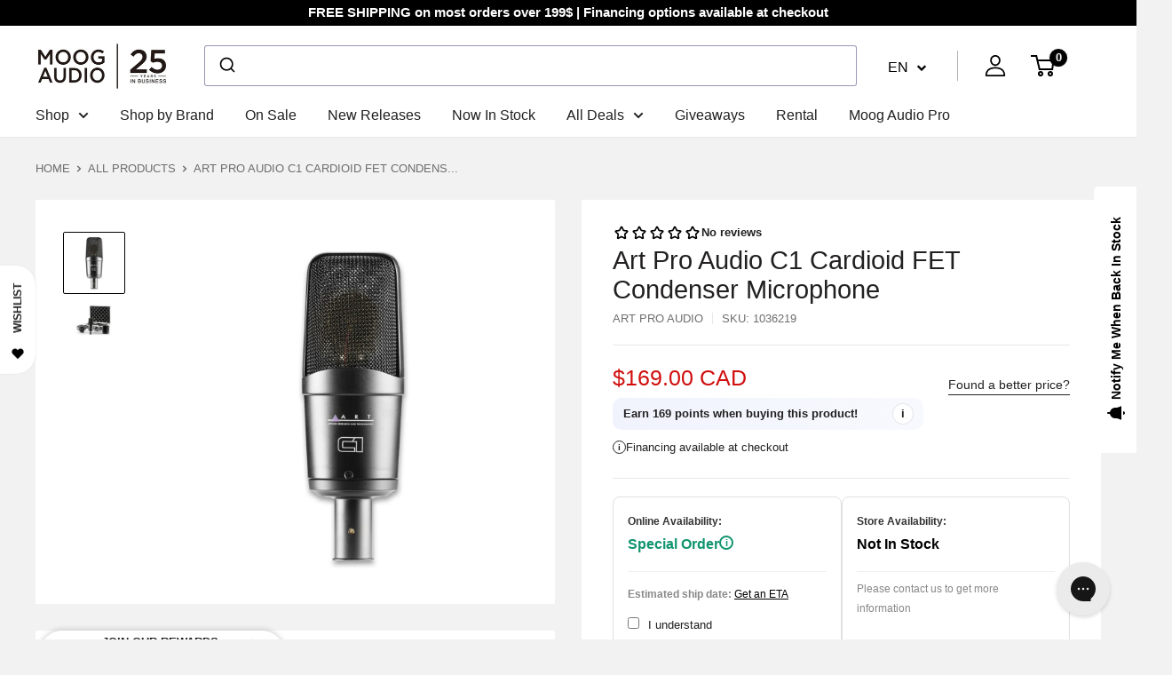

--- FILE ---
content_type: text/html; charset=utf-8
request_url: https://www.google.com/recaptcha/api2/anchor?ar=1&k=6LdKyU8sAAAAAHh1uyVpGaJyZZn80_abCEAkJwN5&co=aHR0cHM6Ly9tb29nYXVkaW8uY29tOjQ0Mw..&hl=en&v=N67nZn4AqZkNcbeMu4prBgzg&theme=light&size=normal&anchor-ms=20000&execute-ms=30000&cb=rae1bjybfvnm
body_size: 50322
content:
<!DOCTYPE HTML><html dir="ltr" lang="en"><head><meta http-equiv="Content-Type" content="text/html; charset=UTF-8">
<meta http-equiv="X-UA-Compatible" content="IE=edge">
<title>reCAPTCHA</title>
<style type="text/css">
/* cyrillic-ext */
@font-face {
  font-family: 'Roboto';
  font-style: normal;
  font-weight: 400;
  font-stretch: 100%;
  src: url(//fonts.gstatic.com/s/roboto/v48/KFO7CnqEu92Fr1ME7kSn66aGLdTylUAMa3GUBHMdazTgWw.woff2) format('woff2');
  unicode-range: U+0460-052F, U+1C80-1C8A, U+20B4, U+2DE0-2DFF, U+A640-A69F, U+FE2E-FE2F;
}
/* cyrillic */
@font-face {
  font-family: 'Roboto';
  font-style: normal;
  font-weight: 400;
  font-stretch: 100%;
  src: url(//fonts.gstatic.com/s/roboto/v48/KFO7CnqEu92Fr1ME7kSn66aGLdTylUAMa3iUBHMdazTgWw.woff2) format('woff2');
  unicode-range: U+0301, U+0400-045F, U+0490-0491, U+04B0-04B1, U+2116;
}
/* greek-ext */
@font-face {
  font-family: 'Roboto';
  font-style: normal;
  font-weight: 400;
  font-stretch: 100%;
  src: url(//fonts.gstatic.com/s/roboto/v48/KFO7CnqEu92Fr1ME7kSn66aGLdTylUAMa3CUBHMdazTgWw.woff2) format('woff2');
  unicode-range: U+1F00-1FFF;
}
/* greek */
@font-face {
  font-family: 'Roboto';
  font-style: normal;
  font-weight: 400;
  font-stretch: 100%;
  src: url(//fonts.gstatic.com/s/roboto/v48/KFO7CnqEu92Fr1ME7kSn66aGLdTylUAMa3-UBHMdazTgWw.woff2) format('woff2');
  unicode-range: U+0370-0377, U+037A-037F, U+0384-038A, U+038C, U+038E-03A1, U+03A3-03FF;
}
/* math */
@font-face {
  font-family: 'Roboto';
  font-style: normal;
  font-weight: 400;
  font-stretch: 100%;
  src: url(//fonts.gstatic.com/s/roboto/v48/KFO7CnqEu92Fr1ME7kSn66aGLdTylUAMawCUBHMdazTgWw.woff2) format('woff2');
  unicode-range: U+0302-0303, U+0305, U+0307-0308, U+0310, U+0312, U+0315, U+031A, U+0326-0327, U+032C, U+032F-0330, U+0332-0333, U+0338, U+033A, U+0346, U+034D, U+0391-03A1, U+03A3-03A9, U+03B1-03C9, U+03D1, U+03D5-03D6, U+03F0-03F1, U+03F4-03F5, U+2016-2017, U+2034-2038, U+203C, U+2040, U+2043, U+2047, U+2050, U+2057, U+205F, U+2070-2071, U+2074-208E, U+2090-209C, U+20D0-20DC, U+20E1, U+20E5-20EF, U+2100-2112, U+2114-2115, U+2117-2121, U+2123-214F, U+2190, U+2192, U+2194-21AE, U+21B0-21E5, U+21F1-21F2, U+21F4-2211, U+2213-2214, U+2216-22FF, U+2308-230B, U+2310, U+2319, U+231C-2321, U+2336-237A, U+237C, U+2395, U+239B-23B7, U+23D0, U+23DC-23E1, U+2474-2475, U+25AF, U+25B3, U+25B7, U+25BD, U+25C1, U+25CA, U+25CC, U+25FB, U+266D-266F, U+27C0-27FF, U+2900-2AFF, U+2B0E-2B11, U+2B30-2B4C, U+2BFE, U+3030, U+FF5B, U+FF5D, U+1D400-1D7FF, U+1EE00-1EEFF;
}
/* symbols */
@font-face {
  font-family: 'Roboto';
  font-style: normal;
  font-weight: 400;
  font-stretch: 100%;
  src: url(//fonts.gstatic.com/s/roboto/v48/KFO7CnqEu92Fr1ME7kSn66aGLdTylUAMaxKUBHMdazTgWw.woff2) format('woff2');
  unicode-range: U+0001-000C, U+000E-001F, U+007F-009F, U+20DD-20E0, U+20E2-20E4, U+2150-218F, U+2190, U+2192, U+2194-2199, U+21AF, U+21E6-21F0, U+21F3, U+2218-2219, U+2299, U+22C4-22C6, U+2300-243F, U+2440-244A, U+2460-24FF, U+25A0-27BF, U+2800-28FF, U+2921-2922, U+2981, U+29BF, U+29EB, U+2B00-2BFF, U+4DC0-4DFF, U+FFF9-FFFB, U+10140-1018E, U+10190-1019C, U+101A0, U+101D0-101FD, U+102E0-102FB, U+10E60-10E7E, U+1D2C0-1D2D3, U+1D2E0-1D37F, U+1F000-1F0FF, U+1F100-1F1AD, U+1F1E6-1F1FF, U+1F30D-1F30F, U+1F315, U+1F31C, U+1F31E, U+1F320-1F32C, U+1F336, U+1F378, U+1F37D, U+1F382, U+1F393-1F39F, U+1F3A7-1F3A8, U+1F3AC-1F3AF, U+1F3C2, U+1F3C4-1F3C6, U+1F3CA-1F3CE, U+1F3D4-1F3E0, U+1F3ED, U+1F3F1-1F3F3, U+1F3F5-1F3F7, U+1F408, U+1F415, U+1F41F, U+1F426, U+1F43F, U+1F441-1F442, U+1F444, U+1F446-1F449, U+1F44C-1F44E, U+1F453, U+1F46A, U+1F47D, U+1F4A3, U+1F4B0, U+1F4B3, U+1F4B9, U+1F4BB, U+1F4BF, U+1F4C8-1F4CB, U+1F4D6, U+1F4DA, U+1F4DF, U+1F4E3-1F4E6, U+1F4EA-1F4ED, U+1F4F7, U+1F4F9-1F4FB, U+1F4FD-1F4FE, U+1F503, U+1F507-1F50B, U+1F50D, U+1F512-1F513, U+1F53E-1F54A, U+1F54F-1F5FA, U+1F610, U+1F650-1F67F, U+1F687, U+1F68D, U+1F691, U+1F694, U+1F698, U+1F6AD, U+1F6B2, U+1F6B9-1F6BA, U+1F6BC, U+1F6C6-1F6CF, U+1F6D3-1F6D7, U+1F6E0-1F6EA, U+1F6F0-1F6F3, U+1F6F7-1F6FC, U+1F700-1F7FF, U+1F800-1F80B, U+1F810-1F847, U+1F850-1F859, U+1F860-1F887, U+1F890-1F8AD, U+1F8B0-1F8BB, U+1F8C0-1F8C1, U+1F900-1F90B, U+1F93B, U+1F946, U+1F984, U+1F996, U+1F9E9, U+1FA00-1FA6F, U+1FA70-1FA7C, U+1FA80-1FA89, U+1FA8F-1FAC6, U+1FACE-1FADC, U+1FADF-1FAE9, U+1FAF0-1FAF8, U+1FB00-1FBFF;
}
/* vietnamese */
@font-face {
  font-family: 'Roboto';
  font-style: normal;
  font-weight: 400;
  font-stretch: 100%;
  src: url(//fonts.gstatic.com/s/roboto/v48/KFO7CnqEu92Fr1ME7kSn66aGLdTylUAMa3OUBHMdazTgWw.woff2) format('woff2');
  unicode-range: U+0102-0103, U+0110-0111, U+0128-0129, U+0168-0169, U+01A0-01A1, U+01AF-01B0, U+0300-0301, U+0303-0304, U+0308-0309, U+0323, U+0329, U+1EA0-1EF9, U+20AB;
}
/* latin-ext */
@font-face {
  font-family: 'Roboto';
  font-style: normal;
  font-weight: 400;
  font-stretch: 100%;
  src: url(//fonts.gstatic.com/s/roboto/v48/KFO7CnqEu92Fr1ME7kSn66aGLdTylUAMa3KUBHMdazTgWw.woff2) format('woff2');
  unicode-range: U+0100-02BA, U+02BD-02C5, U+02C7-02CC, U+02CE-02D7, U+02DD-02FF, U+0304, U+0308, U+0329, U+1D00-1DBF, U+1E00-1E9F, U+1EF2-1EFF, U+2020, U+20A0-20AB, U+20AD-20C0, U+2113, U+2C60-2C7F, U+A720-A7FF;
}
/* latin */
@font-face {
  font-family: 'Roboto';
  font-style: normal;
  font-weight: 400;
  font-stretch: 100%;
  src: url(//fonts.gstatic.com/s/roboto/v48/KFO7CnqEu92Fr1ME7kSn66aGLdTylUAMa3yUBHMdazQ.woff2) format('woff2');
  unicode-range: U+0000-00FF, U+0131, U+0152-0153, U+02BB-02BC, U+02C6, U+02DA, U+02DC, U+0304, U+0308, U+0329, U+2000-206F, U+20AC, U+2122, U+2191, U+2193, U+2212, U+2215, U+FEFF, U+FFFD;
}
/* cyrillic-ext */
@font-face {
  font-family: 'Roboto';
  font-style: normal;
  font-weight: 500;
  font-stretch: 100%;
  src: url(//fonts.gstatic.com/s/roboto/v48/KFO7CnqEu92Fr1ME7kSn66aGLdTylUAMa3GUBHMdazTgWw.woff2) format('woff2');
  unicode-range: U+0460-052F, U+1C80-1C8A, U+20B4, U+2DE0-2DFF, U+A640-A69F, U+FE2E-FE2F;
}
/* cyrillic */
@font-face {
  font-family: 'Roboto';
  font-style: normal;
  font-weight: 500;
  font-stretch: 100%;
  src: url(//fonts.gstatic.com/s/roboto/v48/KFO7CnqEu92Fr1ME7kSn66aGLdTylUAMa3iUBHMdazTgWw.woff2) format('woff2');
  unicode-range: U+0301, U+0400-045F, U+0490-0491, U+04B0-04B1, U+2116;
}
/* greek-ext */
@font-face {
  font-family: 'Roboto';
  font-style: normal;
  font-weight: 500;
  font-stretch: 100%;
  src: url(//fonts.gstatic.com/s/roboto/v48/KFO7CnqEu92Fr1ME7kSn66aGLdTylUAMa3CUBHMdazTgWw.woff2) format('woff2');
  unicode-range: U+1F00-1FFF;
}
/* greek */
@font-face {
  font-family: 'Roboto';
  font-style: normal;
  font-weight: 500;
  font-stretch: 100%;
  src: url(//fonts.gstatic.com/s/roboto/v48/KFO7CnqEu92Fr1ME7kSn66aGLdTylUAMa3-UBHMdazTgWw.woff2) format('woff2');
  unicode-range: U+0370-0377, U+037A-037F, U+0384-038A, U+038C, U+038E-03A1, U+03A3-03FF;
}
/* math */
@font-face {
  font-family: 'Roboto';
  font-style: normal;
  font-weight: 500;
  font-stretch: 100%;
  src: url(//fonts.gstatic.com/s/roboto/v48/KFO7CnqEu92Fr1ME7kSn66aGLdTylUAMawCUBHMdazTgWw.woff2) format('woff2');
  unicode-range: U+0302-0303, U+0305, U+0307-0308, U+0310, U+0312, U+0315, U+031A, U+0326-0327, U+032C, U+032F-0330, U+0332-0333, U+0338, U+033A, U+0346, U+034D, U+0391-03A1, U+03A3-03A9, U+03B1-03C9, U+03D1, U+03D5-03D6, U+03F0-03F1, U+03F4-03F5, U+2016-2017, U+2034-2038, U+203C, U+2040, U+2043, U+2047, U+2050, U+2057, U+205F, U+2070-2071, U+2074-208E, U+2090-209C, U+20D0-20DC, U+20E1, U+20E5-20EF, U+2100-2112, U+2114-2115, U+2117-2121, U+2123-214F, U+2190, U+2192, U+2194-21AE, U+21B0-21E5, U+21F1-21F2, U+21F4-2211, U+2213-2214, U+2216-22FF, U+2308-230B, U+2310, U+2319, U+231C-2321, U+2336-237A, U+237C, U+2395, U+239B-23B7, U+23D0, U+23DC-23E1, U+2474-2475, U+25AF, U+25B3, U+25B7, U+25BD, U+25C1, U+25CA, U+25CC, U+25FB, U+266D-266F, U+27C0-27FF, U+2900-2AFF, U+2B0E-2B11, U+2B30-2B4C, U+2BFE, U+3030, U+FF5B, U+FF5D, U+1D400-1D7FF, U+1EE00-1EEFF;
}
/* symbols */
@font-face {
  font-family: 'Roboto';
  font-style: normal;
  font-weight: 500;
  font-stretch: 100%;
  src: url(//fonts.gstatic.com/s/roboto/v48/KFO7CnqEu92Fr1ME7kSn66aGLdTylUAMaxKUBHMdazTgWw.woff2) format('woff2');
  unicode-range: U+0001-000C, U+000E-001F, U+007F-009F, U+20DD-20E0, U+20E2-20E4, U+2150-218F, U+2190, U+2192, U+2194-2199, U+21AF, U+21E6-21F0, U+21F3, U+2218-2219, U+2299, U+22C4-22C6, U+2300-243F, U+2440-244A, U+2460-24FF, U+25A0-27BF, U+2800-28FF, U+2921-2922, U+2981, U+29BF, U+29EB, U+2B00-2BFF, U+4DC0-4DFF, U+FFF9-FFFB, U+10140-1018E, U+10190-1019C, U+101A0, U+101D0-101FD, U+102E0-102FB, U+10E60-10E7E, U+1D2C0-1D2D3, U+1D2E0-1D37F, U+1F000-1F0FF, U+1F100-1F1AD, U+1F1E6-1F1FF, U+1F30D-1F30F, U+1F315, U+1F31C, U+1F31E, U+1F320-1F32C, U+1F336, U+1F378, U+1F37D, U+1F382, U+1F393-1F39F, U+1F3A7-1F3A8, U+1F3AC-1F3AF, U+1F3C2, U+1F3C4-1F3C6, U+1F3CA-1F3CE, U+1F3D4-1F3E0, U+1F3ED, U+1F3F1-1F3F3, U+1F3F5-1F3F7, U+1F408, U+1F415, U+1F41F, U+1F426, U+1F43F, U+1F441-1F442, U+1F444, U+1F446-1F449, U+1F44C-1F44E, U+1F453, U+1F46A, U+1F47D, U+1F4A3, U+1F4B0, U+1F4B3, U+1F4B9, U+1F4BB, U+1F4BF, U+1F4C8-1F4CB, U+1F4D6, U+1F4DA, U+1F4DF, U+1F4E3-1F4E6, U+1F4EA-1F4ED, U+1F4F7, U+1F4F9-1F4FB, U+1F4FD-1F4FE, U+1F503, U+1F507-1F50B, U+1F50D, U+1F512-1F513, U+1F53E-1F54A, U+1F54F-1F5FA, U+1F610, U+1F650-1F67F, U+1F687, U+1F68D, U+1F691, U+1F694, U+1F698, U+1F6AD, U+1F6B2, U+1F6B9-1F6BA, U+1F6BC, U+1F6C6-1F6CF, U+1F6D3-1F6D7, U+1F6E0-1F6EA, U+1F6F0-1F6F3, U+1F6F7-1F6FC, U+1F700-1F7FF, U+1F800-1F80B, U+1F810-1F847, U+1F850-1F859, U+1F860-1F887, U+1F890-1F8AD, U+1F8B0-1F8BB, U+1F8C0-1F8C1, U+1F900-1F90B, U+1F93B, U+1F946, U+1F984, U+1F996, U+1F9E9, U+1FA00-1FA6F, U+1FA70-1FA7C, U+1FA80-1FA89, U+1FA8F-1FAC6, U+1FACE-1FADC, U+1FADF-1FAE9, U+1FAF0-1FAF8, U+1FB00-1FBFF;
}
/* vietnamese */
@font-face {
  font-family: 'Roboto';
  font-style: normal;
  font-weight: 500;
  font-stretch: 100%;
  src: url(//fonts.gstatic.com/s/roboto/v48/KFO7CnqEu92Fr1ME7kSn66aGLdTylUAMa3OUBHMdazTgWw.woff2) format('woff2');
  unicode-range: U+0102-0103, U+0110-0111, U+0128-0129, U+0168-0169, U+01A0-01A1, U+01AF-01B0, U+0300-0301, U+0303-0304, U+0308-0309, U+0323, U+0329, U+1EA0-1EF9, U+20AB;
}
/* latin-ext */
@font-face {
  font-family: 'Roboto';
  font-style: normal;
  font-weight: 500;
  font-stretch: 100%;
  src: url(//fonts.gstatic.com/s/roboto/v48/KFO7CnqEu92Fr1ME7kSn66aGLdTylUAMa3KUBHMdazTgWw.woff2) format('woff2');
  unicode-range: U+0100-02BA, U+02BD-02C5, U+02C7-02CC, U+02CE-02D7, U+02DD-02FF, U+0304, U+0308, U+0329, U+1D00-1DBF, U+1E00-1E9F, U+1EF2-1EFF, U+2020, U+20A0-20AB, U+20AD-20C0, U+2113, U+2C60-2C7F, U+A720-A7FF;
}
/* latin */
@font-face {
  font-family: 'Roboto';
  font-style: normal;
  font-weight: 500;
  font-stretch: 100%;
  src: url(//fonts.gstatic.com/s/roboto/v48/KFO7CnqEu92Fr1ME7kSn66aGLdTylUAMa3yUBHMdazQ.woff2) format('woff2');
  unicode-range: U+0000-00FF, U+0131, U+0152-0153, U+02BB-02BC, U+02C6, U+02DA, U+02DC, U+0304, U+0308, U+0329, U+2000-206F, U+20AC, U+2122, U+2191, U+2193, U+2212, U+2215, U+FEFF, U+FFFD;
}
/* cyrillic-ext */
@font-face {
  font-family: 'Roboto';
  font-style: normal;
  font-weight: 900;
  font-stretch: 100%;
  src: url(//fonts.gstatic.com/s/roboto/v48/KFO7CnqEu92Fr1ME7kSn66aGLdTylUAMa3GUBHMdazTgWw.woff2) format('woff2');
  unicode-range: U+0460-052F, U+1C80-1C8A, U+20B4, U+2DE0-2DFF, U+A640-A69F, U+FE2E-FE2F;
}
/* cyrillic */
@font-face {
  font-family: 'Roboto';
  font-style: normal;
  font-weight: 900;
  font-stretch: 100%;
  src: url(//fonts.gstatic.com/s/roboto/v48/KFO7CnqEu92Fr1ME7kSn66aGLdTylUAMa3iUBHMdazTgWw.woff2) format('woff2');
  unicode-range: U+0301, U+0400-045F, U+0490-0491, U+04B0-04B1, U+2116;
}
/* greek-ext */
@font-face {
  font-family: 'Roboto';
  font-style: normal;
  font-weight: 900;
  font-stretch: 100%;
  src: url(//fonts.gstatic.com/s/roboto/v48/KFO7CnqEu92Fr1ME7kSn66aGLdTylUAMa3CUBHMdazTgWw.woff2) format('woff2');
  unicode-range: U+1F00-1FFF;
}
/* greek */
@font-face {
  font-family: 'Roboto';
  font-style: normal;
  font-weight: 900;
  font-stretch: 100%;
  src: url(//fonts.gstatic.com/s/roboto/v48/KFO7CnqEu92Fr1ME7kSn66aGLdTylUAMa3-UBHMdazTgWw.woff2) format('woff2');
  unicode-range: U+0370-0377, U+037A-037F, U+0384-038A, U+038C, U+038E-03A1, U+03A3-03FF;
}
/* math */
@font-face {
  font-family: 'Roboto';
  font-style: normal;
  font-weight: 900;
  font-stretch: 100%;
  src: url(//fonts.gstatic.com/s/roboto/v48/KFO7CnqEu92Fr1ME7kSn66aGLdTylUAMawCUBHMdazTgWw.woff2) format('woff2');
  unicode-range: U+0302-0303, U+0305, U+0307-0308, U+0310, U+0312, U+0315, U+031A, U+0326-0327, U+032C, U+032F-0330, U+0332-0333, U+0338, U+033A, U+0346, U+034D, U+0391-03A1, U+03A3-03A9, U+03B1-03C9, U+03D1, U+03D5-03D6, U+03F0-03F1, U+03F4-03F5, U+2016-2017, U+2034-2038, U+203C, U+2040, U+2043, U+2047, U+2050, U+2057, U+205F, U+2070-2071, U+2074-208E, U+2090-209C, U+20D0-20DC, U+20E1, U+20E5-20EF, U+2100-2112, U+2114-2115, U+2117-2121, U+2123-214F, U+2190, U+2192, U+2194-21AE, U+21B0-21E5, U+21F1-21F2, U+21F4-2211, U+2213-2214, U+2216-22FF, U+2308-230B, U+2310, U+2319, U+231C-2321, U+2336-237A, U+237C, U+2395, U+239B-23B7, U+23D0, U+23DC-23E1, U+2474-2475, U+25AF, U+25B3, U+25B7, U+25BD, U+25C1, U+25CA, U+25CC, U+25FB, U+266D-266F, U+27C0-27FF, U+2900-2AFF, U+2B0E-2B11, U+2B30-2B4C, U+2BFE, U+3030, U+FF5B, U+FF5D, U+1D400-1D7FF, U+1EE00-1EEFF;
}
/* symbols */
@font-face {
  font-family: 'Roboto';
  font-style: normal;
  font-weight: 900;
  font-stretch: 100%;
  src: url(//fonts.gstatic.com/s/roboto/v48/KFO7CnqEu92Fr1ME7kSn66aGLdTylUAMaxKUBHMdazTgWw.woff2) format('woff2');
  unicode-range: U+0001-000C, U+000E-001F, U+007F-009F, U+20DD-20E0, U+20E2-20E4, U+2150-218F, U+2190, U+2192, U+2194-2199, U+21AF, U+21E6-21F0, U+21F3, U+2218-2219, U+2299, U+22C4-22C6, U+2300-243F, U+2440-244A, U+2460-24FF, U+25A0-27BF, U+2800-28FF, U+2921-2922, U+2981, U+29BF, U+29EB, U+2B00-2BFF, U+4DC0-4DFF, U+FFF9-FFFB, U+10140-1018E, U+10190-1019C, U+101A0, U+101D0-101FD, U+102E0-102FB, U+10E60-10E7E, U+1D2C0-1D2D3, U+1D2E0-1D37F, U+1F000-1F0FF, U+1F100-1F1AD, U+1F1E6-1F1FF, U+1F30D-1F30F, U+1F315, U+1F31C, U+1F31E, U+1F320-1F32C, U+1F336, U+1F378, U+1F37D, U+1F382, U+1F393-1F39F, U+1F3A7-1F3A8, U+1F3AC-1F3AF, U+1F3C2, U+1F3C4-1F3C6, U+1F3CA-1F3CE, U+1F3D4-1F3E0, U+1F3ED, U+1F3F1-1F3F3, U+1F3F5-1F3F7, U+1F408, U+1F415, U+1F41F, U+1F426, U+1F43F, U+1F441-1F442, U+1F444, U+1F446-1F449, U+1F44C-1F44E, U+1F453, U+1F46A, U+1F47D, U+1F4A3, U+1F4B0, U+1F4B3, U+1F4B9, U+1F4BB, U+1F4BF, U+1F4C8-1F4CB, U+1F4D6, U+1F4DA, U+1F4DF, U+1F4E3-1F4E6, U+1F4EA-1F4ED, U+1F4F7, U+1F4F9-1F4FB, U+1F4FD-1F4FE, U+1F503, U+1F507-1F50B, U+1F50D, U+1F512-1F513, U+1F53E-1F54A, U+1F54F-1F5FA, U+1F610, U+1F650-1F67F, U+1F687, U+1F68D, U+1F691, U+1F694, U+1F698, U+1F6AD, U+1F6B2, U+1F6B9-1F6BA, U+1F6BC, U+1F6C6-1F6CF, U+1F6D3-1F6D7, U+1F6E0-1F6EA, U+1F6F0-1F6F3, U+1F6F7-1F6FC, U+1F700-1F7FF, U+1F800-1F80B, U+1F810-1F847, U+1F850-1F859, U+1F860-1F887, U+1F890-1F8AD, U+1F8B0-1F8BB, U+1F8C0-1F8C1, U+1F900-1F90B, U+1F93B, U+1F946, U+1F984, U+1F996, U+1F9E9, U+1FA00-1FA6F, U+1FA70-1FA7C, U+1FA80-1FA89, U+1FA8F-1FAC6, U+1FACE-1FADC, U+1FADF-1FAE9, U+1FAF0-1FAF8, U+1FB00-1FBFF;
}
/* vietnamese */
@font-face {
  font-family: 'Roboto';
  font-style: normal;
  font-weight: 900;
  font-stretch: 100%;
  src: url(//fonts.gstatic.com/s/roboto/v48/KFO7CnqEu92Fr1ME7kSn66aGLdTylUAMa3OUBHMdazTgWw.woff2) format('woff2');
  unicode-range: U+0102-0103, U+0110-0111, U+0128-0129, U+0168-0169, U+01A0-01A1, U+01AF-01B0, U+0300-0301, U+0303-0304, U+0308-0309, U+0323, U+0329, U+1EA0-1EF9, U+20AB;
}
/* latin-ext */
@font-face {
  font-family: 'Roboto';
  font-style: normal;
  font-weight: 900;
  font-stretch: 100%;
  src: url(//fonts.gstatic.com/s/roboto/v48/KFO7CnqEu92Fr1ME7kSn66aGLdTylUAMa3KUBHMdazTgWw.woff2) format('woff2');
  unicode-range: U+0100-02BA, U+02BD-02C5, U+02C7-02CC, U+02CE-02D7, U+02DD-02FF, U+0304, U+0308, U+0329, U+1D00-1DBF, U+1E00-1E9F, U+1EF2-1EFF, U+2020, U+20A0-20AB, U+20AD-20C0, U+2113, U+2C60-2C7F, U+A720-A7FF;
}
/* latin */
@font-face {
  font-family: 'Roboto';
  font-style: normal;
  font-weight: 900;
  font-stretch: 100%;
  src: url(//fonts.gstatic.com/s/roboto/v48/KFO7CnqEu92Fr1ME7kSn66aGLdTylUAMa3yUBHMdazQ.woff2) format('woff2');
  unicode-range: U+0000-00FF, U+0131, U+0152-0153, U+02BB-02BC, U+02C6, U+02DA, U+02DC, U+0304, U+0308, U+0329, U+2000-206F, U+20AC, U+2122, U+2191, U+2193, U+2212, U+2215, U+FEFF, U+FFFD;
}

</style>
<link rel="stylesheet" type="text/css" href="https://www.gstatic.com/recaptcha/releases/N67nZn4AqZkNcbeMu4prBgzg/styles__ltr.css">
<script nonce="mwqPJ-pVaSyikTwp1Y8q4A" type="text/javascript">window['__recaptcha_api'] = 'https://www.google.com/recaptcha/api2/';</script>
<script type="text/javascript" src="https://www.gstatic.com/recaptcha/releases/N67nZn4AqZkNcbeMu4prBgzg/recaptcha__en.js" nonce="mwqPJ-pVaSyikTwp1Y8q4A">
      
    </script></head>
<body><div id="rc-anchor-alert" class="rc-anchor-alert"></div>
<input type="hidden" id="recaptcha-token" value="[base64]">
<script type="text/javascript" nonce="mwqPJ-pVaSyikTwp1Y8q4A">
      recaptcha.anchor.Main.init("[\x22ainput\x22,[\x22bgdata\x22,\x22\x22,\[base64]/[base64]/[base64]/ZyhXLGgpOnEoW04sMjEsbF0sVywwKSxoKSxmYWxzZSxmYWxzZSl9Y2F0Y2goayl7RygzNTgsVyk/[base64]/[base64]/[base64]/[base64]/[base64]/[base64]/[base64]/bmV3IEJbT10oRFswXSk6dz09Mj9uZXcgQltPXShEWzBdLERbMV0pOnc9PTM/bmV3IEJbT10oRFswXSxEWzFdLERbMl0pOnc9PTQ/[base64]/[base64]/[base64]/[base64]/[base64]\\u003d\x22,\[base64]\x22,\[base64]/CnnPClCPCgDPCnxllbMOzf8OMw5MJGBYgEMK1wozCqTgSZ8Ktw6tIKcKpOcOkwqozwrMbwroYw4nDkGDCu8OzbcKMDMO4OiHDqsKlwoR5HGLDlmB6w4Npw7bDon8Sw6wnT2l6c03CuT4LC8KtEMKgw6Z/[base64]/wp/CuC7DpD7Cs8OSeUN8wqQNwpZlZ8Kseg3CosOOw77CpRHCp0pFw5nDjknDtw7CgRVDwpvDr8OowoAsw6kFQMKYKGrCucKQAMOhwrPDuQkQwozDmsKBARIMRMOhN0wNQMOlX3XDl8Kpw7HDrGttJQoOw7rCqsOZw4RWwrPDnlrCkzh/w7zCnglQwrg3TCUlXn/Ck8K/w57ClcKuw7I6JjHCpyhAwolhPsKLc8K1wprCkBQFfjrCi27Du10Jw6kCw6PDqCtGWHtRP8Kaw4pMw794wrIYw5/DhyDCrSnChsKKwq/DjQI/ZsKowqvDjxkFfMO7w47DlMKXw6vDolTCgVNUbMOPFcKnGMKLw4fDn8KyHxl4wofCnMO/dl09KcKRLhHCvWgxwq5CUVloaMOhT3nDk03CssO4FsOVYjLClFIKQ8KscsKtw7jCrlZRf8OSwpLCmMKew6fDnjZJw6JwPcOGw44XPXfDox1oGXJLw7ocwpQVasO+KjdmV8KqfW/[base64]/[base64]/w4Ypw7kBTcK+wqzCtsK2w6rDv0jCmcKtKzJFVUXDjMK8wqAaDRE+wpzDl1tdRsK2wrI4esKIGGHCsx/CpHvDkGEJBzzDj8OlwqNGMcOTT2zCqcKQTntuwq/CpcKfwr/[base64]/w5xcHsO6w6lXw58CwrfDj8KgwrbCrgrCvMKEasKcdlVfbmRRAMOBS8ONwoxFw5LDi8KVwr/Ct8Kgw5fCglN1VA4gMDtAZSFFw57Ct8KrJMOvcxbCk0vDhsO9wrHDliXDkcKawqdMJBrDrh5pwqJ+LMOUw7Quwo1LC0rDjsOjBMOZwrBtSBEnw6TCg8OlOSLCvsOUw7HDp1bDjsKHKlQ/wohlw6s2R8OMwoF7RHPCkjBGw5s5XMOCQ3zClS3CihzCq2BoKcKcEMK9XcOFKsO+a8O3w7AhDF1NEyXCi8O+QjTDlsKjw7XDlTvCuMOJw4NTVQXDgU7CtX1vwqccVsKyQ8Oqwo9seVw/Z8OowoFSCcKcXwfDiQ/[base64]/CrcOeey7Dl8KBwp7CjzDDlBtEwpXCt8KdDMKIwqrCksOVw4lbwpxIL8OMOsKDMcOlwqHCg8Khw5XCnFXCuxzDmcOZbsOjw5zChsKLbMOiwophYg3ChBvDqEB7wpfDpTVSwpTDhsOJC8KWV8OILnbDiWvDjcOTOsOSw5JUwo/[base64]/DxLCk8OGTsKTwr4ewp7Dt8OawpPCl8OGVTzCv1fCj8Kww60bwoTCk8KWPjJVP3NGw6rCjmtfMwzDnmNPwrfDnsK8w501IMO/w6powpx8wpo5QXPCl8O2woEpK8K1woBxHsKiwqN/[base64]/SiwswrHDr8OybE/CqsOJH8Kww7EOwqYIbn5RwoDCrkjDmTVLw55lw4QFCcOKwp9ESCjDgMKYeUoEw5PDrMKJw7HDkMO3wqbDnkvDnzTCnFHDvmbDrsKpX2TCkkpvH8K5woApw4bCuRjDhcOFZnnDpFnDpcOZcsOIEMKJwqnCvkMDw4U6wp4fEMO2wpdUwqrDtzHDhsKvIXfCtwEubMOREV/DhQo5A3pGRcKWwofCrsO/woN5LUXCvMKeTTlCwqkfF2nDmn7CksOObcK7WsO2XcK9w7LCtS/Dt0nCn8Kzw4VFw5pUI8K6wrrCglnDg27Dn2rDokPDrBDCgUjDtBgten/DnCIZTS5CPcKJWSzDs8O7wpLDjsK/[base64]/DtCtcwpJuwpRnwrfDgARfAUhUFcK1wrfDjRjCg8KGwrjCuifCi1fDpElBwqnCiRMGwp/Cih1adMONPxMlCMK5SsK9NSPDtMKMF8OiwovDsMK6Kk19wrZ6MAw0w4IGw73Ct8O1w7XDtALDmMKXw5BQUsO8TR/CscOLbFcnwqTCh2bCo8OqfcKtUgYvIRnCpcOBw77DozXCiQ7DmsKfwq84c8O/[base64]/wpANTDPCiz/[base64]/CgMK6wr8vwovDs8OjwpfCtMKaI23Ci0zCvCrDr8Kfw5BfQ8KxXsKDwolpLhLChEnCmnw4wptEGSHCk8KZw4bDtUwFLQt4woBUwo1TwoFCGjvDr0fDvgVYwql0w74cw41+w7PDi3XDhcKOwr/DlsKDTRYvw7/DnDLDtcKvw7nCnz/CrxsgUDtrw5PCokzDlAwSccO6ecOVwrYEJMKXwpXDrMKdAMKZJUhVagsgTsOZTcKxwpMmaGnCmMKpwqg8Fgo8w6wUdh/CiGfDt3Agw6vDg8K4ODHCkAYBYsOyecO7w4XDlhcTw5FWw6XCoyd7KMOUw5LCj8OzwrPCvMKkw7VdIsKpwr03woDDpT9ydW0mNsKMwrvCrsOqwqPChMKeJVFdWF8BVcKGwolYw7tNw7zDv8OQw73CnU92woBDwrPDosO/w6PDksKxJS8/wqRELxljw63Dl0g4wpZewq3DjsK7w6BIIioxaMO/wrNewpgYQRN+UMOhw5ghT1caZTbCj07DtBwjw77CokPDg8OBDWE6bsKcw7jDuSHCvVkvM0DClsOMwqoXwrp2IMKaw4PCksKpwoTDuMOKwpDCiMK8LMOxwrXCgBvCjsKiwpEtXsKEC11qwqLCvsOpworChV/[base64]/wrzCu8OTwrLClmd3M8KEbUXCjVkZw7bCi8KicFcJSMK4wqV5w4wMEQnDosKvTcK9ZWvCjW7Co8KTw7VjF1F6Vn1uwoR7wohXw4LDhcKJw5LDiT7DtVhDUsKow60MEzXCmsODwqNXKQN/[base64]/CpsO9BMKtHj5awr7DvMKZw6A5dcOEwpxCacO4w6FRO8Kcw4gaCsObNSpuwrRFw4DCh8OSwoLCmMKRcsOYwpvDnE5Yw7nCum/[base64]/DsRfDoyzDlMKhw4/ChEJSGcKjEFhSHgbChcOxwqQGwpPCusKmJkvCgU0EH8O4w59Ew7gbwrZqwrXDk8KzQ3rDosKuw6XCvmHCjMO5WcOJwrFsw5vCvFTCqcKzDMKgXklpIcKZwpXDth5OZ8KaYMOQw6NcZcOwKDQFMcO8DsO1w4vDgBdFNgEsw5PDmsO5RVrCqMOOw5fDpx/CsVTDixHCkjwPw5rChcK6w57CsCIcJnMPwq93f8ORwrcMwqnDii/DgAvDgFNGVi/Cv8Khw5HDpsOoVS3Dv3vConjCowzClsKpEMKANsKuw5VEW8KSw61Ic8K2wqBvasO2w79lWWxdXDvCr8OZMTPClmPDh0bDh1PDhGwyGsKgRVcYw5PDuMOzw6psw6wPGMK4Am7DiQLCjMO3w4V9QADCj8Oqwq5iScOhwr/CtcKgYsOSw5bCmRgHw4nDkhhuf8Kpwr3CssKJDMKzMsKOw60cQMOew7x3e8K/wrbDrSjDgsKIbwXDo8KEXsKmbMO8wo/Dt8KUSQTDmsK4wobCucKEL8KMwqvDlcOcwolBwpM5FgoZw4tkFmQ3UAPDj2XDmMO6TMOATMKDw59IN8ONRMONw4Iuwp/Dj8Kgw5nDslHDjMO2C8O3UR8UOizDv8KSQ8O6w7/DisOqw5Z9w7HDpQsxNU/Clwo4XnwgP1ADw54zCsO3wr1qCCTCrAvDicOPwrV2wrhKGsKuKUPDjycuVsKeRQFgw7jCgsOiTsKSfVVbw5VyJFfCq8OxYh7DtzFTw6LCiMKdwrciw53DocOBccOPb0fCuVvCucOiw47CmGkywoPDrsOPwqXDiykFwrZYw5sRWMKiHcKLwoTDmENQw4g/wpXDlSo3wqDDtMKLRwLDisO6D8OhDTwEAUTCgzNFwr/DusOCCsOZwrnCkMOvCBk1w6xvwrwLWsOWZMK3QQVZeMKbWCRtwoRXUcO9w6jCm0xIYMKPZMO6HsKaw7FAwqs4wpfCmMOKw5bCvDMqRW/CqMKSw4UywqYxJjzDqjHDhMO7LD7DhcK3wpDDscK4w5HDozI+Q2UzwptXwq7DtMKhwpIGUsKfw5PDmAFZw53CjEPDpmbDm8KDw7dywr0nXTdvwrROR8KKwr43SUPCgi/DukJmw4dgwqNFHBfDsjzDhMOOw4JIPcKHwqjCmMOrLHsbw7pxMCQ9w44fKcKPw75hwrlkwrZ1acKIM8OywrxKeAVkD1zChzpXDWfCrMK+CsO9HcOTC8K6L28Sw58dL3jDsWrCtcOLwojDpMO6woJYOnrDkMOwEVXDlA5mEHBtFcKAM8K/eMKJw7TCoWbDmcObwoPDkUATMglUw6bDqMKkKcOrf8KQw745wq7Co8KgVsKVwr0vwqPDkjQ/QS9lwp3CtmFvT8Kqw5EAwpDDqsOGRgsDGMKWMQ7ComTDqMKwE8K5HETDu8O/w6fClQLCjsK6NTt7w64uYy/CmnxDwrNwOMKFwodiCcKkeDPCiiBkwqknw47DnUIrwotYCsKaZ1vChlTCkXxnfm5rwrhsw4PCp2RSwr9uw75McC3CjMOyEsOewpDCjH4zZQdfKBjDucO1w6XDiMKew4poScOXVERtwrrDjRF+w6nDs8KDOTTDnMKSwrYBLH/CsRhZw5hwwofChHIaVcOQYGk2wqg8B8OYwrQ8wosdXcOgS8Oew5ZVNQTDpVvDqMKrKsKFFsKMOsKIw5TCj8O1wpE/[base64]/DpiQWw5fCscK1DWXClsK8w63Co8OUwqbCgsOowpBWwpcCw6LDqnV3wpPDqWpZw4TDr8Kowo1jw6fDlkMowpbCvXLCkcOUwo4Jw5EJfcOxHw9awp3DmT3DvXbDomnDv1fCrsKsLloHwroKw5vCtybClMOpwokpwpNrfcOEwpDDl8KQwp/CoD0ZworDq8O8Ti0bwoTDrRBRaEIvw6TClwg3PG3CrwrCt0HCosOkwqHDpXnDj07CicK6HVRTw6bDjcKfwpbDrMOsC8KAwo8sSyDDuyQHwojDiXM2VMKNa8KWTR/ClcOOPsOjfsKmwqx7wofCk3HCqcKTV8KAf8OLw6Y4asOIw7RBwr7Dq8KVd3EMYMKgwpNBccKhakTDnsO5wqp5ZcOEw5vCqFrCsSEawootw61bKMKFVMKsARbCn3xnbMOmwrXDi8Kfw6HDkMK1w5/Dpm/DtDvCsMKCwonDhsKxw4fClSnDh8KxScKPLFDDlMOxwovDnMOvw7HCncO2wpkOKcKwwqZ9CS4Fwq4jwoxYD8KowqnDlUbClcKdw6TCjcOINVFVwoE/wqXCsMKLwoE2DcO6M2LDt8OnwpDCgcOtwqzCpQjDswjDo8Oew6bCrsOtwq0Kwo1iIMOJwpMXwoIPdsO7wpI4ZsK4w71JZMKywqNDw7ZKw4rDjzfDihfDoGPDrMOaasOGw6l3w6/DuMOyFMKfDxAUGMKuBRF1LcOrNsKPTsOLMsOSwq3DjG7DmcKAw6fChjTDhhh2aTHCoigNw7lGw4MVwqPCvynDhRLCo8KXMMOMwoR2wqDCtMKVw73DumhmaMK0I8KLw6/Cv8K7DQ9oLV/CnC0swo/Cpjx3w4jCpETCtUhQw5ooN2nCvcOPwrAJw5XDlU9hPMKFC8KJHsKhRwNbGsKKccOdw7pOVh7CkWHCv8KYSVFiPx1uwqIHK8K4w51mw6bCpXJbw6DDvnXDosO0w6HDuh/DnjHClANjwrzDhTwUaMO/D3/[base64]/woDDphxrwp/Cj8ODV8KFO2Nvwoo2SMKkwrPCtsKywr/Cu8OJal8/LGhHdUc6wpDDjnV6esOqwrILwq1LGsKjTcKMZcOQwqPDq8K0D8OdwqHCkcKWw6Qew7U1w48cb8KxfiZ2wrnDiMO4w7LCn8OFwp3DoHLCu3rDp8OLwr5NwovCn8KFVsK/wod/DsOew4vCvxEaJcKkwrgOw6gDw53Dl8K7wr58O8KQVsKewqPDsyHCsHnDtSdcYxkKIV7CosKWEMOYDUlOFGrClx4kHX4Hw7MBIHLDljtNEBbDswdNwrNIwoBgF8OAT8OUwq3Dk8KqXsKnw7FgMXc/[base64]/CicK8LlV7MQJILsKuw7vDsDofw7QSBlvDlMO/aMOTDsOheS1owp/DjREPw6/[base64]/w5XDhBnDlETDscK8wrbCncKGwos1LMKvScOvCUp8DsKaw6fCtyVqNk/[base64]/Cp0HDi8KMwqLDsSXDhz/CjcODD8OpH8KBwpzCisO7P8KMb8O/w5rChnPCpEbChGoXw4vCkcOdAgpBwo7DiR5rw4I6w4BEwpxYHlkKwq80w6NobiRUcWTDg3HDnsO9eCNbwqoEWhLCv3EgBMO/GMOyw6zCrQ3CusKswoDCqsORWcOKaxXCnAVhw5LCkhTDosKHw5k5w5LCpsKlBgDCrA9vwp/Csjl2SE7DnMOewqBfw4XCngIdOsK/wr8zwr7Du8Kjw6HDrU4Iw5LCtsKWwoldwoF2EsOPw4rCr8KfHMOdIsKxwqHCgMK3w71CwofDjcKGw4lpeMK3YcOmJMOEw7rCmXjCtMO5EQjCinnCj1Q1wqLCnMKxDcOjwrgQwrYreHJIwpcGD8OYw6YrF1E0woF3wrHDonzCscKsSWoYw5/DtBZKDMKzwoTDpMOGw6PDp0/DlcKcBhB4wrfDn0xxPcOMwqhrwqfCmMO8w4xMw4lXwp3Cj1ZrSjbCsMOoHlVTw7vCuMOtAyB0w63CgTfChF0wdgPDrHo4Kk3CgVbChiNyG27CnsK9wqzCnwvCrmgNBMOhw7ERI8OhwqNww7bCpcOYCy9cwoHCrVzCsUrDim/DjB4pTMOILcOLwrEBw5nDvhYywoDDtMKSw6DCnADCjCkXGTrCmcKhw7goeWEXF8Kbw4DDjD/DlhxnYRvDkMKqw4PDm8O3e8OMwrTCsCgyw7tBdmceFUrDkcKsUcKqw7pyw4bCoyXDui/DgmhYJsKGbTMAaV07d8KyNsKtw67Cp3jCgsKQwpBpwrDDsBLDjsO9W8OHLcO0CEMfLFw1wqM8VnPCucK6DGs8w6/DrnxcTsOgflDDkCvDqmhzBcOtJwzDpMOjwrDCp1o8wqXDugxJHcOBHFM/WF/[base64]/DjMO/MyrDmAfDkjLDk3HCtcKkOMO+DxzDpsOhBMKbw7gmEzvCn23DphrDtD0cwqDDrCwewq7CocKbwqFBw7hLBXXDlcK5wqIIJ3QEUcKmwr7DksKBe8O9HcKwwpUbNsOLw6/[base64]/w7UmN115PxB8VcOwNcOBwr8YwrMkw7ldZcO/PSdtDhhGw5rDtRPCrMOgF1Mmf08uw7DCrWh6YVpvLHnDmU/DlRAtYWotwqjDmQ/CrDJCJHEKTHszGsKzwokcfxXDrsOwwq4xw55SWsOFWsO3FQQXHcOnwpkCwpBTw5/[base64]/CmNUwpjDvsKdwrVGwrvDtsOowrPDlFFCXjhNwqUGw4PCpiAYw4kYw6MPw7DDqcOSdsKfVMOFwpnCtMOcwqLCoGF+w5jDn8OPVSAxM8OBCB7DpzvCrQTChsKkfMKaw7XDpcKteHvCpcKPw7cOPcK/w4/DlkbCnsKcKFDDu3TClFHDjk7CjMOLw5Bow4DCmhjCoQgzwpgJw7ZWC8K3JcOYw44uw7sswpfCsg7Du0UJwrjDv2PCig/[base64]/w6lLw67Dn1oWFcOTwoRJw7UCBlILwqnDhhvCvcKhwr7DpiXDlMOxwrjDtsOYUC4XO095aHQFLsO1w7jDtsKKw6xNAlQQGcKkwoQOOlfDhnlLflXDuSZIOXIFwq/DmsKBXx5Nw7FLw7t/wrfDk1nCscOsFGXDp8Oew7hgwrs+wrU5w5HDjA1aDcKsacKdwqJVw5UjWsKFby1uDWPCiAjDgMOPwrjDg1NUw4zDsl/Du8KeFGnCl8OmbsOTwpcfH2vCr2ETbhjDqcOJS8O9wp9jwrNrNw9Yw4LCvsKBKsKdwp18wqnCpMK9TsOCciNowo4cbMKFwoDCjxTChMOORMOkaCfDlldxLMOKwrMmw5/Dn8OeJ3pZLTxnw6N7w6USDcKjwp4kworDkFhkwoTCkUhFwrPChkt4GMOgw7bDucKGw43Dg310K0vCv8OGfCh1esKiLwrCkXXDusOIemPCoQQFPHzDnxTClcKfwpzDrsONMETCuwouw5/DkAsYwoDCvsKEw6hNwqDDuQl0exPCqsOSw6l3VMOnwpPDh1vDp8KFByXCmUtowrjCncK6wqA8wp8aKMK9AG9KDcOSwqQPOcO/YcOVwp/CjMOfw5rDhwhgGMKMMcK/[base64]/DnALClsKEw6zDo0srwo5sw7skwrcdU8KtYsKMQAXDmMOrw55sNxZkSMO7KAYBScK+wrxhWMKtPMKfc8OlKS3Cnj10G8KLwrQawo/Dn8OpwrPDg8KjEhEAw7AaOcKrwqHCrMKxC8KvKMKzw5ZGw6xKwoXDuHvCocKTEn9FfXrDpH3CkW49Sk98XX/DtRrDvlnDnMOVQFYCfsKdwrDCu1HDlkPDj8KfwrDCt8Omw4MUw4gtHynDogXCnBbDhyTDoQTCrcO/MMKdV8K1w5bCt0I2aSPCrMO+wrwtw651d2HClEY+GSsTw4BkOStFw5R+w5PDgMOOwpACb8KTw6FtFl5PVH/[base64]/Djhkww5RhKsKDfjjCq8KYFMOyXGvDsz/DuCkBFy0LBcOxLsOiw7hCw4AZM8O2woLDh0snPRLDn8KEwoxGPsOQRFvDnsKKw4XCk8Kywosawr11SCRMEALDjzLCuEjCk27CkMOyOsONXMOeFH/[base64]/[base64]/Cs8OYQcKRwr7DuMKdHi/DssKhBAzChMKhw7LCoMK5woMcUMK0wpsdPQPCtgrCrnbCpcORWsKpIcODZxRZwrjDtjBywozCsxNSRMOlw4cyAGA1woXDnMK7CcKfASoge1/Di8Kww7BBw47DkWjCj0DCvQbDu2lVwqLDqcOuw6wvI8OkwrzCrMKyw5wYV8KYworCp8KEbsONWMOAw6YDMD5fwrHDqXnDk8OKc8Opw4ABwopvH8OeWsKawrJ5w6wlVRHDijZcw6jDiSslw7kYPBvCmcKxw5/[base64]/[base64]/[base64]/wpzDiCfCi8OUUsKSwrvDmcKQDcOVwrVKwq7DrQhkccOrwoVRIQ7Cm0bDi8OGwojDicO1w55FwpfCs3pAFsOqw7AKwqROw5JYw7DCucOdCcKNwoPDpcKNCHg6bzTDv3ZlIsKgwo4rXUUadUbDhVXDmsKCw79oGcOBw6wOSsO7w5rCicKnZcKzwrpIwqZyw7LCh0DClm/Ds8O0IMKUWcKAwqTDnF18QXQnwovCpMOSesOwwqweEcOXYRbCusKcw4DDjDzCq8Kzw4HCi8OIDsKSUhFURsKHBj1Rwr9Tw4bDngVSwo5qwrccTnnDnsKvw79DEsKPwpDCnhxQbsObw5jDgH/CkCIuw5Ahwo0QCsOXSGIowqLDhsOpEmByw6sHw5bDgh5uw4jCtCo2flLCtR04QMKIw4HCnmtrDsKcW1clMsONIAMCw7DCpsKTKTXDp8O2wo/[base64]/CosOaOMObw4nDrTs9wo9rwqdXwrNDw6HDv3rDminCtzFuwr/Cq8KQwrzCikvDrsKhwqbDrFXCqEHCti/[base64]/[base64]/[base64]/[base64]/CmcOpw6Qcw7rCumTDnkwlURLCilcfUcKgacKzJcOMLsOXOsOZUXvDusK/JsOPw57DiMOjG8Kuw7hOI33ConnDtifCiMOMwq9XN1TCkzfCm0BdwpNcwqlCw6haTXBRwq9sJsO2w4pRwoBuGlPCv8OCw63DicOTwoEbISzDvRwqNcOqX8OQw78Bw6nCt8OHEsKCw7rDo3XCohHCsmnCq1DDqcKPC3HCnRRwYFfCuMO2wrzDn8KmwqDCuMO/wrrDnQVhWSVDwqHDqRcqZ38BNnkIR8OKwo7DkBkWwpfDsj04wqRmF8KYHsO9w7bCs8Olf1rDg8K5IwESwp/Ck8KURzMZwpxjc8OPw47DqMKywqpow45Rw4bDhMOLFsOQeHoIHMK3wrZNw7fDqsK/YsOhw6TDsBnDr8KkSsKtQcK8wq1Mw5XDlAV5w4LDisOXw4TDj17CrsOoa8K6GFJLIW40ehN7w7Z3ZsKWM8Omw5HCoMOaw5HDo2nDgMKhEUzCjl3Co8OkwrBWECU4wqh4w4Jsw5LCvcOZw6zDjsK7WsOoJ1UUwqsOwpIRwrBXw6nDjMOhcE/[base64]/ChHQGZilHOGFgf8KnwoIXEzY9KHY4w7c2w5ogwrVXNcOxw4E5V8KVwrwbw4fCncOyPldSDSLChQ9/w5XCisOSPUQEwot2DsO+wpfCpR/DqWYxwoY8AcKnG8KJIHHDlSbDlMO8wqvDi8KAXBghQy9yw6cyw5oIw6TDj8OaIUPCgcKHw652LzZNw79Bw5/[base64]/CpDnDkG1fMWfDmsOcbUzDrU8pw63DmjbCh8OyXMKfPgdlw57DtEzCoGFbwrfCrcO/N8OOFsOjwqDDocO/VkBfcmjDrcOvFxnDnsKzMcKOe8K6TCnCpnF3wqbChC/DmXDDoDQAwo3Di8KHwpzDrBxOZsO2wqk+MSwFwoUTw4wiA8Omw5ECwqEuIF9RwpFNZMKxw5TDssKMw7AKBsO/[base64]/DpyXCqcOOwq/DmS7DgMKIw7NnQVzCk1dUa1fCqcKAKX12w7fDt8KmDUUzE8KRQzfCgsKgaU3Dj8KKw6pTLWFhMMOCY8KrEDFDB0XDuFDDgCRUw6fDrcKUwrFgcxjCrXp3OMKxw4LCnxzCoUjChMKkVsKOwpIbAsKLP3Nzw4ByBMOjAwd9wq/DnU8yWExFw7PDhmYlwp5/w4FEZRgueMK9wr9BwpJxF8KPw5AEKsK1OMKiDijDhcOwQRdiw4nCgMOpfiYMHTnDqsOxw5ZhDRQVw4ULwqTDrsKebsOYw4c6w4/DlX/DqsKyw5jDhcO5XsOLcMO2w4TDmMKBUcKjYMOzw67Cn2PDqmzDsHxVJXTDl8OTwpDCjRHDtMOKw5F+w6PCtREzw5rDulQ5YsKDIGXDlUjDuRvDuADDi8KMw5cobsKRR8ODTsKtB8O6w5jDkcK3w79Xw7VCw4FoDmXDrUTDo8KkecO3w4YMw7/Dh1DDtMOIH3YWO8OMacKLJW/Ct8OGNCEkFcOKwp8UMHTDhHFrw5seecKWC3APw6PDiV/[base64]/CsMOKfcOxwoHDhV3DoUTCtsOowqgdAx9Zw69iOsKxKsOWw5jDjgVpd8KJw4BQRcONw7XCvSjDq2jCpncFacOTwpc1wox7wop8cwXCr8OkV3UBNcKfdE52wq41OF/Co8KVwokxR8OMwpA5wqrDm8KYwpcrw7DCgxzDkcO9wpAtw5DDp8KBwpJAwqZ/[base64]/w7HCoWZmwpbDvMK4NkdKIMOmS8Kzw6nDpm7DkcKNwozDtMOWR8OrGMOmUcOMwprCoWXDgzFDwr/[base64]/wqzCjsORNMKqwp1tacOJYcK0UmE6Nj/[base64]/wrjCoHsQZhrDnlHDq8OjQcOhwo9HwoTDoMKowq/Dn8OKU1xqRmnDqFktw4/CvAQOHMORFcKHw7rDn8OEwpnDl8Kpwro3SMKxwrLCu8KLZcK/w58NKMK+w6PCsMONU8KXIyfCvDXDs8OFw4hta0UrWcKQw6XCusKbwqlQw7tUw5wtwrhgwrUFw4FKI8KdDF1gwobCiMOaw5TCp8KbYQYowp3CgsOhw5pGTSzCh8OkwqAieMKHaQt8IsKbKgpDw6hfF8OVIiJqfcKrwoFCPcKefT/CiWwiw6l1wr/DqcOfw5nDnEbCncOJY8KnwoPCisOqXQXDk8Ojwp3Ci0PDrVk7w6zDgB0vw5JPbRPDk8KYwpfDoHjCj3fCssK8woZnw48Rw6YiwosrwrHDuwIZIMOQasOEw4LCpy9awrlaw4gZc8K6w6/ClG/CqsKRR8KgWMKEwpjCj3LDgDgfwqHCnsOpwoQxwq9VwqrCtMO5TVvCnnpdBhbCvxPCgAnCmB1JZDbCuMKaDDxYwpPDg23Dl8OUH8KtSDRGX8OtGMKMw5HClmHDlcOAF8O/w5jCrMKBw4hNHX3Cs8Otw5FQw4bCg8O7HsKFVcKywq7DjcOUwrFqfMOyT8KIS8KAwoQ4w5pwbnBhUTHCjsO+VF3DpMKvw4o8w4rCmcOBFnPCu3JdwoXDtTMgChMHPMKeJ8OHbTAfw6XDuCAQw7/DhDEFIMK9QFbDlcOGwqR7wrd3wo92w57CpsKCw77Dh2zCtBNGw710EcOgd0fCoMOrG8KxV1bDuwcdw5PCtGPCgsOew7/CoVpiLgnCo8Kyw7ZjbcKQwpZBwp7DqzfDnQgtw4caw6F9wrXDri1aw4YGN8KUYVsZcSnDmsK4by3ClMKiwrhDwqAuw4DCu8OWwqUuUcO5w4k6VQ/Dh8Kawrk7wqAjUcOMwoAALsKvwoXChGjDjHbCs8OewoxZJnwrw7pwVMKddmVYwrdNFsKtwonDv0B5b8OdQ8K4ZcO4ScKrNnPDi2DDm8OwfMK/[base64]/[base64]/[base64]/DvRLCt2hoF1RZQMOgworDhS9EasOyw7wFwqPDosKAw7FOwqFhHMOSXcKXGCfCtcOFw7h4M8OVwoRqwprCohnDr8OzAhXCt1J2eATCuMK6ZcK7w5xMwoXDpMO1w7TCs8OzNcOWwoVKw5jCgBLCsMOiwoHDtMKDwqopwoRwfjdtw7MvJMOGGMO5woMVw6/[base64]/DkcOecMOWwobCugNkK8Omwrw7IsOMw4JDYcKCFcOfd2puwo3DocOXwqzCh3E+wqZ9wp3CliDCtsKiPF9zw6EOw6RuIyvDv8KtXkzCkXEiw45Yw5Y3V8Ooag02w4zCs8KQbcK+w5dpw5V/fRlYfRLDg2cxCcOOSmjChcOBQ8KNCEUUKsOKK8OFw4TCmm3DmsOywrAow4tHfXlew7LCjBw2R8OTwrA6wo3CrMKdD0psw6bDmRpYwpvCozVlJ3LCl3DDisOuTF5Rw4DDo8OWw5UKwq3Dk07Dm2/CvVzDhH0zeEzDlMKPw48MdMKaSVwLw7sIw5ZtwoPDuA5XLMODw5bDqsKIwozDnsKnAMKWPcOpEcOaXMO9K8K5w4nDksO0PsKWZzFWwpvCsMKmPcKtR8ObQT/Dq0rCmsOawpLCi8OPYTZLw4LCocODwp9Vw77Cq8OFwpTDsMK3IwLDjmrCpk/DtlnCocKCLmzDnl8dXsKew6pLMsKXQMOVwogFw5TClgDDjSI/wrfCo8O8w7dUesKuA2kVIcO3MGTCkgTDn8O0TCklfsKjXGQwwoVNO3bDpFERE0HCv8OIwo8ldX3Dp3rCqUnDuAoyw6tZw7/DssKewqPDr8KVwqDDp3PChMO9MwrCq8KtJcKfwpF4SMKCU8Kvw7gkw4F+Ci/DiQTClVsMRcK2LiLCrgPDoVAkexd+w7oIw5dLwphNw7bDiGzDmsK5w6ERYsKhCG7CrDckwo/Dj8OQXkpZScOWHsOabDPDscKWUgF/wogDNsKYMsKcBlIlFcOrw5HCiHduwrc5wojCp1XCmx/CphAGOHDCiMOowr/CrcOINWvDgMKqVlNoRVl/w6rCisKmScKEGRbCssOHNQtvWh0bw40XccKowrjCtcOFwqNJdMOjGEAcwo3CpwtpccOxwo7DkExibQthw7nDpMKANMOnw5rCsws/OcKmXnTDh0/CtEwqwrcpVcOQZ8Oqw4HCmAfDmks7FcO5wohJMcO+w7rDlMOLwrh7DUwOw5/CtsO2PRZyb2LCiQwZRcO+XcK6NHVZw6zDlynDmcKILsOwAcKqZsOcQsK+AcORwpFvw4tdOhbDohU5DTrDhxHDulIHwrUvUh1xW2YmHxfCocKgW8OfGMKXw5LDlAnCngvDjsOpwpbDgUxqw4/CvMOrw5EgK8Kqd8OHwpfCvi/DqijDsS1MQsKIaUnDiTVyXcKQw7sGw6p0TMKYRwIHw7rCmD1rTyQ3woLDksKFDy3ChsONwqzDj8OZw6s/BFonwrzDu8K7wpt8EMKLw6zDi8OKM8Ohw5jCoMK7wqPCnmAcF8KywrVxw6FwF8KFwoHDiMKja3LCgsOJU3zDmsKjHjbChsK/wrTCn3HDuh3CjcKXwoJHw7jCoMO3KX7DqDTCqHTDv8O2wrrDiwTDrXYOw5k7OsO2esOyw7/CpBbDpgbDuw7DlQl6P1oXwq8TwrnCnUMWaMOzJcOnw7QQZGofw60oKUfCmHLDs8O2w7TDrMKlwpIIwpNSw6lJVsOlwq0vwqLDmMOZw4UPwq7CgcOEXsK9a8K+XcOuGWotw6kiwqZJH8OHw5g7ZjrCn8KwLsKPOg7CicOzw4/DuDzCisOrw7MLwrZnwpQ4w7LDoC03GcO6VGFXXcKlw5YqQj0dwo3DmAjDlmQSw7rCnkzCrlTCgmcGw48nwqTCoH9VBHHDmDPCn8K3w7c7w710FcKRw4vDmnbDscO4wqliw7rDhsOOw7/CmB7DkMKqw4I3UsKuSgHCrMOOw4h5dD90w4cYbsOMwoDCu2fDsMOuw5vDlDTCvsOhf37DhELCnWbCkDptOMKXScKXTsKyUsOIw6ZtX8KVdkF5wp1NDcKdw7zDpAwCW09Jd1USw4/Du8K/[base64]/DgAd1wqTDo8OpZcK/w5oNw5dlw4fCqsOSJ3tKcnBjw4LCl8Kww6w+w5XCiWrCoEIYGnTDmcKudAbCpMKbXXnDncKjbW3CghzDkMOAKxnCtwjCscKOwqJXbcOKIGBgwr1jwr/ChsKXw6ZrACQUw7nDpcKcAcOvwpXCk8OQw5tlwpQ7MxlhDALDhsKCX3XDmMODwqTCrUjChz/Cn8KCIsKpw491wrfCg21pJV0Nwq/CiBnDu8O3w7XCpnZRw6sHw7VsVMOAwrDCrsO0WMK1wrNuw5V9woMHR1EnGjfCpg3CgkDDmcKmB8K/LHUCwrZUa8O1UzMGw6vDs8K4G3XDtsKaRFBNRcOBU8OcKBLDt2ccw65XHkrClTxfH0XCisKWKMKGw4rDlH1zw6tZw7VPwrfDvyxYwqbCtMOgwqNawpzDtcODwqw/C8Oqwr7DlAdFfMK2OsO/[base64]/CpW4Swr/DjFvClVkNw7bCtcOxwptkIi7DusOAwqIANcOCZsKlw4A/NMOmMm4BMmzCt8KfXsKDMcORLRNCYMOiMsOHRUloEgzDpMO1w7l7QcOBH1gWCkxIw6LCqsO0cUbDgCXDmzfDgwPCnsKQwoc4A8OTwoTCshbCrcKyfSTDggwcCSEQUMKsVMKveSnDpDF7w5QCDDLDicKaw7/CtsOPOCkVw5/DjW1NaCjCqMKawqvCmsOKw6fDpMKSwqLDr8K/w4ANdlHCkcOOF0YiDcORw6orw4vDosO6w6XDiFnDk8KPwpLCv8KgwpIYRMOZKXLDicO3eMKzHsKGw7PDvg9qwo9Sw4IcWMKAEijDj8KVw7vCvXLDv8KXwr7CocOyUzYOw5PDuMK3wpDDnX15w4tHVcKmw6g0PsO3woV1wp57RmNQfX/CjQ5nYgdHw4VtwpXDpMKEwovDny1twrpJw7o9O0wmwq7DnMOqY8O9dMKcUcKoTUAZwqZ4w73CmnfDjT/ClUUOJsKVwoJzEsOfwoBrwqPDn23DrngJwqLDtMKcw7bClsOxIcOOwrTDjMKTwqpcOsKpMhlfw4rCscOkw6jCmTEnBjxlNsOzPkbCr8OVXS/Dv8Kfw4PDmsKiw6vCg8OedcOww4TCusOGS8KpT8KVwrcTSHXCqntDTMKIw7/DlMKWdMObH8OUw4IhAmHCrhDCmB0YPwFfLDtVEU4Pw6s/w4QRwrzCmsKmcsKHw57DrwMxO054W8KXXH/Cv8Kxw5nCp8KLLH/Dl8OGNnPCl8KAEHHCoAxuwovDtnsAworCqDJ/[base64]/[base64]/[base64]/[base64]/DhsKvbzFiO8OZw6nCrsKbw5IAM8KIw4bCnijCoi3DowMcw4Y0NGxgw642wp4rwodwEsO0bmfDlcKFWxDDhjPCuALDp8KDaz4Vw5/CssOScBDCm8KCXsK1wpoLf8O7w7k1Ym9ABD9ZwrzDpMObQ8Ktw7jDoMKifsOcw59rLMObBV/CrXjDlWjCgsKLw4/CvwQCwqgZF8KYbsKdFcKYLcKZXS3DocO2wogmcSHDrgl6w47Crihxw5FjfWVkw6wow5dkw7XCh8KkTMKBShcZw4VmDcKGwpvDhcOpY0PDqVA2w7tgw5nDkcO8Q0LDrcK8LUDDkMK7w6fCi8OVw4TCq8KfdMOkKR3Dt8KpE8Kgwo5hHi/DnMOuwpN+a8K3woPDg0YkR8O8WMOiwrjCisK/ASfCscKaIMK9wqvDsgTCgj3Di8OoDRsLwqTDrcOXfS0Pw5p4wqwmMsO5wq1LOcKqwpzDqRDCnA8lL8KXw6HCqDhow6DCpQFAw6JOw6IcwrM4DwfDigXDg1fDm8OHVsOoEcKhwpzCsMKuwqAWwr/DrsK4H8Ocw4ZDw7pdYTAzDD0gwoPCocKDAEPDkcKiV8KiL8KsBCHCvcOxw4HDokxsKBDDksKFAsOKwqt9H23DiUg8w4PDl2/[base64]/DjArCnwsZEsOWKhLDvDbDlg3DucKub8O3YWbCisOSJR5VUcONLBPCocKsRcK9dcO7wqpIS1nDicKGM8KWEsOiw7XCrcKMwp7DrVDCvVk9HsOGYEXDmsKJwqlOwqzCq8Kdw6PCmy8bw4o8wqXCqgDDrydPBQ96GcKUw6jDi8O/IcKlIMOvbsOAd39HAAk0I8Kvw7k2Zy7Dl8O9wr7CoGt4w6LDt30VIcK6HHHDnMOaw6HCo8OkS1k+NMKKQmjCrDQ1w4TChsKwKsOew4nDsD7CuVbDi2nDnAzCn8Ogw7PDp8KOw40xw6TDq0HDksO8ChBpwrkqwp/DvcO2woHCr8OAw49Ew4nDqMKHB0zCvkbCnU4lTMO7bMKHPm4kbhHCkQVkw7E3wojCqngMwqRsw6ZkW07Dq8KVwpXChMOsY8K6TMOfeFjCsw3Dh0/DvcKWMlvDgMKALyJaw4fCk0rDiMKzwpnDo2/CqSp5w7FHYMO5M3IZwr12NhLCgsK5w4Few5IsIQrDuV5+wpkpwpvDrHjDgsKpwpx9CAXDjxrCncKjAsKzwqNqw7sxOcOvwr/CrlDDvRDDjcOvfsOkTizChRIWD8KMICwxwpvClsK7TkLDqMOPw64dWzDDssOuw5vDu8O0wpkPOkrDjA/DgsKuYSdWO8KABMK6w7HDtcKCXFJ+wog5w4DDm8O+X8KsAcKhwpYdCw3Du3hISMKew6cJw6jDrcOGEcKawpzCsX9HX3vCn8Kzw7jCqi3ChMOkZMOfGcO4QzXCtMOSwoHDkMOpwp/[base64]\\u003d\\u003d\x22],null,[\x22conf\x22,null,\x226LdKyU8sAAAAAHh1uyVpGaJyZZn80_abCEAkJwN5\x22,0,null,null,null,1,[21,125,63,73,95,87,41,43,42,83,102,105,109,121],[7059694,798],0,null,null,null,null,0,null,0,1,700,1,null,0,\[base64]/76lBhnEnQkZnOKMAhmv8xEZ\x22,0,0,null,null,1,null,0,0,null,null,null,0],\x22https://moogaudio.com:443\x22,null,[1,1,1],null,null,null,0,3600,[\x22https://www.google.com/intl/en/policies/privacy/\x22,\x22https://www.google.com/intl/en/policies/terms/\x22],\x228QJznZ3GyBIGM+qgs+yjdcUUX9gZBlw80YTj4EdrP7Q\\u003d\x22,0,0,null,1,1769689220483,0,0,[81,192,130],null,[143,33,147,246],\x22RC-q1Q2U3U4x92uAA\x22,null,null,null,null,null,\x220dAFcWeA51v2XJHIWgZK2z3cxkvEcrPk2J5cEJHum0weinIJ0j2Liq3YcJyVqdtfsjPslf6F19gcUGKKAsoKous6H8x2Jb6ybdnQ\x22,1769772020535]");
    </script></body></html>

--- FILE ---
content_type: text/javascript
request_url: https://static.growave.io/growave-build/ReviewsStarRatingWidget.11036a98.js
body_size: 18979
content:
(gwWebpackGlobal.webpackChunkstorefront_spa=gwWebpackGlobal.webpackChunkstorefront_spa||[]).push([[1421,8426],{32485:(e,t)=>{var r;
/*!
	Copyright (c) 2018 Jed Watson.
	Licensed under the MIT License (MIT), see
	http://jedwatson.github.io/classnames
*/!function(){"use strict";var o={}.hasOwnProperty;function a(){for(var e=[],t=0;t<arguments.length;t++){var r=arguments[t];if(r){var l=typeof r;if("string"===l||"number"===l)e.push(r);else if(Array.isArray(r)){if(r.length){var n=a.apply(null,r);n&&e.push(n)}}else if("object"===l){if(r.toString!==Object.prototype.toString&&!r.toString.toString().includes("[native code]")){e.push(r.toString());continue}for(var i in r)o.call(r,i)&&r[i]&&e.push(i)}}}return e.join(" ")}e.exports?(a.default=a,e.exports=a):void 0===(r=function(){return a}.apply(t,[]))||(e.exports=r)}()},72985:(e,t,r)=>{"use strict";r.d(t,{_:()=>l});var o=r(76464),a=r(75508);function l(e,t){var r="object"==typeof t;return new Promise((function(l,n){var i=new a.Ms({next:function(e){l(e),i.unsubscribe()},error:n,complete:function(){r?l(t.defaultValue):n(new o.G)}});e.subscribe(i)}))}},68072:(e,t,r)=>{"use strict";r.d(t,{A:()=>c});var o=r(98088),a=r(31209);const l=Symbol("reviewsThemeContext");function n(e){let t,r;const a=e[7].default,l=(0,o.Of3)(a,e,e[6],null);return{c(){t=(0,o.ND4)("div"),l&&l.c(),(0,o.CFu)(t,"class",e[0]),(0,o.hgi)(t,"--gw-rv-theme-primaryColor",e[1].primaryColor),(0,o.hgi)(t,"--gw-rv-theme-secondaryColor",e[1].secondaryColor),(0,o.hgi)(t,"--gw-rv-icon-starColor",e[2].starColor),(0,o.hgi)(t,"--gw-rv-widgets-buttonsColor",e[1][e[3].buttonsColor]),(0,o.hgi)(t,"--gw-rv-drawer-drawerPosition",e[4].drawerPosition),(0,o.hgi)(t,"--gw-rv-drawer-launcherBackgroundColor",e[1][e[4].launcherBackgroundColor]),(0,o.hgi)(t,"--gw-rv-drawer-launcherFontColor",e[4].launcherFontColor),(0,o.hgi)(t,"--gw-rv-drawer-launcherIconBackgroundColor",e[4].launcherIconBackgroundColor),(0,o.hgi)(t,"--gw-theme__main-color","var(--gw-rv-widgets-buttonsColor)"),(0,o.hgi)(t,"--gw-theme__text-color","var(--gw-rv-theme-secondaryColor)"),(0,o.hgi)(t,"--gw-button__main-color","var(--gw-rv-widgets-buttonsColor)")},m(e,a){(0,o.Yry)(e,t,a),l&&l.m(t,null),r=!0},p(e,[n]){l&&l.p&&(!r||64&n)&&(0,o.nkG)(l,a,e,e[6],r?(0,o.sWk)(a,e[6],n,null):(0,o.i32)(e[6]),null),(!r||1&n)&&(0,o.CFu)(t,"class",e[0])},i(e){r||((0,o.c7F)(l,e),r=!0)},o(e){(0,o.Tn8)(l,e),r=!1},d(e){e&&(0,o.YoD)(t),l&&l.d(e)}}}function i(e,t,r){let{$$slots:o={},$$scope:n}=t,{branding:i}=t,{class:s}=t;const c=i.reviewsThemeSettings,g=i.reviewsIconSettings,w=i.reviewsWidgetsSettings,d=i.reviewsDrawerSettings;return(0,a.q)(l,i),e.$$set=e=>{"branding"in e&&r(5,i=e.branding),"class"in e&&r(0,s=e.class),"$$scope"in e&&r(6,n=e.$$scope)},[s,c,g,w,d,i,n,o]}class s extends o.r7T{constructor(e){super(),(0,o.TsN)(this,e,i,n,o.jXN,{branding:5,class:0})}}const c=s},92811:(e,t,r)=>{"use strict";r.d(t,{A:()=>$});var o=r(98088),a=r(39845),l=r(71676),n=r(31209),i=r(32485),s=r.n(i);function c(e){(0,o.kZQ)(e,"svelte-1l4g2us",".gw-rv-rating-stars.svelte-1l4g2us{display:flex}.gw-rv-rating-stars__star{color:var(--gw-rv-icon-starColor)}.gw-rv-rating-stars__star-half{color:var(--gw-rv-icon-starColor)}.gw-rv-rating-stars__star-empty{color:var(--gw-rv-icon-starColor)}")}function g(e,t,r){const o=e.slice();return o[8]=t[r],o}function w(e){let t,r;return t=new l.A({props:{width:e[5],height:e[5],class:"gw-rv-rating-stars__star-empty",title:e[1]?e[3]:void 0,$$slots:{default:[u]},$$scope:{ctx:e}}}),{c(){(0,o.N0i)(t.$$.fragment)},m(e,a){(0,o.wSR)(t,e,a),r=!0},p(e,r){const o={};32&r&&(o.width=e[5]),32&r&&(o.height=e[5]),10&r&&(o.title=e[1]?e[3]:void 0),2112&r&&(o.$$scope={dirty:r,ctx:e}),t.$set(o)},i(e){r||((0,o.c7F)(t.$$.fragment,e),r=!0)},o(e){(0,o.Tn8)(t.$$.fragment,e),r=!1},d(e){(0,o.Hbl)(t,e)}}}function d(e){let t,r;return t=new l.A({props:{width:e[5],height:e[5],class:"gw-rv-rating-stars__star-half",title:e[1]?`${e[2]} star ${e[8]}, half`:void 0,$$slots:{default:[p]},$$scope:{ctx:e}}}),{c(){(0,o.N0i)(t.$$.fragment)},m(e,a){(0,o.wSR)(t,e,a),r=!0},p(e,r){const o={};32&r&&(o.width=e[5]),32&r&&(o.height=e[5]),6&r&&(o.title=e[1]?`${e[2]} star ${e[8]}, half`:void 0),2112&r&&(o.$$scope={dirty:r,ctx:e}),t.$set(o)},i(e){r||((0,o.c7F)(t.$$.fragment,e),r=!0)},o(e){(0,o.Tn8)(t.$$.fragment,e),r=!1},d(e){(0,o.Hbl)(t,e)}}}function h(e){let t,r;return t=new l.A({props:{width:e[5],height:e[5],class:"gw-rv-rating-stars__star",title:e[1]?`${e[2]} star ${e[8]}, full`:void 0,$$slots:{default:[f]},$$scope:{ctx:e}}}),{c(){(0,o.N0i)(t.$$.fragment)},m(e,a){(0,o.wSR)(t,e,a),r=!0},p(e,r){const o={};32&r&&(o.width=e[5]),32&r&&(o.height=e[5]),6&r&&(o.title=e[1]?`${e[2]} star ${e[8]}, full`:void 0),2112&r&&(o.$$scope={dirty:r,ctx:e}),t.$set(o)},i(e){r||((0,o.c7F)(t.$$.fragment,e),r=!0)},o(e){(0,o.Tn8)(t.$$.fragment,e),r=!1},d(e){(0,o.Hbl)(t,e)}}}function u(e){let t,r,a;var l=e[6]?.empty;return l&&(t=(0,o.obh)(l,{})),{c(){t&&(0,o.N0i)(t.$$.fragment),r=(0,o.xem)()},m(e,l){t&&(0,o.wSR)(t,e,l),(0,o.Yry)(e,r,l),a=!0},p(e,a){if(64&a&&l!==(l=e[6]?.empty)){if(t){(0,o.V44)();const e=t;(0,o.Tn8)(e.$$.fragment,1,0,(()=>{(0,o.Hbl)(e,1)})),(0,o.GYV)()}l?(t=(0,o.obh)(l,{}),(0,o.N0i)(t.$$.fragment),(0,o.c7F)(t.$$.fragment,1),(0,o.wSR)(t,r.parentNode,r)):t=null}},i(e){a||(t&&(0,o.c7F)(t.$$.fragment,e),a=!0)},o(e){t&&(0,o.Tn8)(t.$$.fragment,e),a=!1},d(e){t&&(0,o.Hbl)(t,e),e&&(0,o.YoD)(r)}}}function p(e){let t,r,a;var l=e[6]?.half;return l&&(t=(0,o.obh)(l,{})),{c(){t&&(0,o.N0i)(t.$$.fragment),r=(0,o.xem)()},m(e,l){t&&(0,o.wSR)(t,e,l),(0,o.Yry)(e,r,l),a=!0},p(e,a){if(64&a&&l!==(l=e[6]?.half)){if(t){(0,o.V44)();const e=t;(0,o.Tn8)(e.$$.fragment,1,0,(()=>{(0,o.Hbl)(e,1)})),(0,o.GYV)()}l?(t=(0,o.obh)(l,{}),(0,o.N0i)(t.$$.fragment),(0,o.c7F)(t.$$.fragment,1),(0,o.wSR)(t,r.parentNode,r)):t=null}},i(e){a||(t&&(0,o.c7F)(t.$$.fragment,e),a=!0)},o(e){t&&(0,o.Tn8)(t.$$.fragment,e),a=!1},d(e){t&&(0,o.Hbl)(t,e),e&&(0,o.YoD)(r)}}}function f(e){let t,r,a;var l=e[6]?.filled;return l&&(t=(0,o.obh)(l,{})),{c(){t&&(0,o.N0i)(t.$$.fragment),r=(0,o.xem)()},m(e,l){t&&(0,o.wSR)(t,e,l),(0,o.Yry)(e,r,l),a=!0},p(e,a){if(64&a&&l!==(l=e[6]?.filled)){if(t){(0,o.V44)();const e=t;(0,o.Tn8)(e.$$.fragment,1,0,(()=>{(0,o.Hbl)(e,1)})),(0,o.GYV)()}l?(t=(0,o.obh)(l,{}),(0,o.N0i)(t.$$.fragment),(0,o.c7F)(t.$$.fragment,1),(0,o.wSR)(t,r.parentNode,r)):t=null}},i(e){a||(t&&(0,o.c7F)(t.$$.fragment,e),a=!0)},o(e){t&&(0,o.Tn8)(t.$$.fragment,e),a=!1},d(e){t&&(0,o.Hbl)(t,e),e&&(0,o.YoD)(r)}}}function v(e){let t,r,a,l;const n=[h,d,w],i=[];function s(e,t){return 2*e[0]>2*e[8]-1?0:2*e[0]>2*e[8]-2?1:2}return t=s(e),r=i[t]=n[t](e),{c(){r.c(),a=(0,o.Iex)()},m(e,r){i[t].m(e,r),(0,o.Yry)(e,a,r),l=!0},p(e,l){let c=t;t=s(e),t===c?i[t].p(e,l):((0,o.V44)(),(0,o.Tn8)(i[c],1,1,(()=>{i[c]=null})),(0,o.GYV)(),r=i[t],r?r.p(e,l):(r=i[t]=n[t](e),r.c()),(0,o.c7F)(r,1),r.m(a.parentNode,a))},i(e){l||((0,o.c7F)(r),l=!0)},o(e){(0,o.Tn8)(r),l=!1},d(e){i[t].d(e),e&&(0,o.YoD)(a)}}}function m(e){let t,r,a,l,n=[1,2,3,4,5],i=[];for(let t=0;t<5;t+=1)i[t]=v(g(e,n,t));const c=e=>(0,o.Tn8)(i[e],1,1,(()=>{i[e]=null}));return{c(){t=(0,o.ND4)("div");for(let e=0;e<5;e+=1)i[e].c();(0,o.CFu)(t,"class",r=(0,o.oEI)(s()("gw-rv-rating-stars",e[4]))+" svelte-1l4g2us"),(0,o.CFu)(t,"aria-label",a=`${e[0]} out of 5 ratings`),(0,o.CFu)(t,"role","img")},m(e,r){(0,o.Yry)(e,t,r);for(let e=0;e<5;e+=1)i[e]&&i[e].m(t,null);l=!0},p(e,[w]){if(111&w){let r;for(n=[1,2,3,4,5],r=0;r<5;r+=1){const a=g(e,n,r);i[r]?(i[r].p(a,w),(0,o.c7F)(i[r],1)):(i[r]=v(a),i[r].c(),(0,o.c7F)(i[r],1),i[r].m(t,null))}for((0,o.V44)(),r=5;r<5;r+=1)c(r);(0,o.GYV)()}(!l||16&w&&r!==(r=(0,o.oEI)(s()("gw-rv-rating-stars",e[4]))+" svelte-1l4g2us"))&&(0,o.CFu)(t,"class",r),(!l||1&w&&a!==(a=`${e[0]} out of 5 ratings`))&&(0,o.CFu)(t,"aria-label",a)},i(e){if(!l){for(let e=0;e<5;e+=1)(0,o.c7F)(i[e]);l=!0}},o(e){i=i.filter(Boolean);for(let e=0;e<5;e+=1)(0,o.Tn8)(i[e]);l=!1},d(e){e&&(0,o.YoD)(t),(0,o.ppq)(i,e)}}}function y(e,t,r){let l,{rating:i}=t,{showIconTitle:s=!0}=t,{iconTitle:c="Rating"}=t,{emptyIconTitle:g=""}=t,{class:w=null}=t,{starsSize:d=20}=t;const h=(0,n.A)(a.I).getIconCollection();return(0,o.j0C)(e,h,(e=>r(6,l=e))),e.$$set=e=>{"rating"in e&&r(0,i=e.rating),"showIconTitle"in e&&r(1,s=e.showIconTitle),"iconTitle"in e&&r(2,c=e.iconTitle),"emptyIconTitle"in e&&r(3,g=e.emptyIconTitle),"class"in e&&r(4,w=e.class),"starsSize"in e&&r(5,d=e.starsSize)},[i,s,c,g,w,d,l,h]}class b extends o.r7T{constructor(e){super(),(0,o.TsN)(this,e,y,m,o.jXN,{rating:0,showIconTitle:1,iconTitle:2,emptyIconTitle:3,class:4,starsSize:5},c)}}const $=b},74712:(e,t,r)=>{"use strict";r.d(t,{A:()=>g});var o=r(98088),a=r(32485),l=r.n(a);function n(e){(0,o.kZQ)(e,"svelte-rbojzr",".gw-unstyled-btn--reset{min-width:unset;min-height:unset;font-family:inherit;margin:0;padding:0;border:none;cursor:pointer;background:transparent;font-size:inherit;color:inherit;text-decoration:none}")}function i(e){let t,r=e[16]&&function(e){let t,r,a,l,n,i,s,c,g,w,d,h,u,p;const f=e[21].default,v=(0,o.Of3)(f,e,e[20],null);let m=[{href:r=e[15]&&!e[1]?e[0]:void 0},{type:a=e[15]?void 0:e[2]},{target:l=e[15]?e[3]:void 0},{rel:n=e[15]?e[4]:void 0},{download:i=e[15]?e[6]:void 0},{role:e[5]},{disabled:s=e[15]?void 0:e[1]},{tabindex:c=e[7]??(e[15]&&e[1]?-1:void 0)},{"aria-disabled":g=!!e[1]||void 0},{"aria-label":e[8]},{"aria-pressed":w=e[15]?void 0:e[9]},{"aria-expanded":e[10]},{"aria-controls":e[11]},{"aria-busy":d=!!e[13]||void 0},{"aria-selected":e[12]},{class:e[14]},e[17]],y={};for(let e=0;e<m.length;e+=1)y=(0,o.kpz)(y,m[e]);return{c(){t=(0,o.ND4)(e[16]),v&&v.c(),(0,o.zqc)(e[16])(t,y)},m(r,a){(0,o.Yry)(r,t,a),v&&v.m(t,null),h=!0,u||(p=[(0,o.KTR)(t,"click",e[22]),(0,o.KTR)(t,"mouseover",e[23]),(0,o.KTR)(t,"focus",e[24]),(0,o.KTR)(t,"mousedown",e[25]),(0,o.KTR)(t,"mouseup",e[26]),(0,o.KTR)(t,"mouseleave",e[27]),(0,o.KTR)(t,"blur",e[28]),(0,o.KTR)(t,"keydown",e[29])],u=!0)},p(e,u){v&&v.p&&(!h||1048576&u)&&(0,o.nkG)(v,f,e,e[20],h?(0,o.sWk)(f,e[20],u,null):(0,o.i32)(e[20]),null),(0,o.zqc)(e[16])(t,y=(0,o.HN9)(m,[(!h||3&u&&r!==(r=e[15]&&!e[1]?e[0]:void 0))&&{href:r},(!h||4&u&&a!==(a=e[15]?void 0:e[2]))&&{type:a},(!h||8&u&&l!==(l=e[15]?e[3]:void 0))&&{target:l},(!h||16&u&&n!==(n=e[15]?e[4]:void 0))&&{rel:n},(!h||64&u&&i!==(i=e[15]?e[6]:void 0))&&{download:i},(!h||32&u)&&{role:e[5]},(!h||2&u&&s!==(s=e[15]?void 0:e[1]))&&{disabled:s},(!h||130&u&&c!==(c=e[7]??(e[15]&&e[1]?-1:void 0)))&&{tabindex:c},(!h||2&u&&g!==(g=!!e[1]||void 0))&&{"aria-disabled":g},(!h||256&u)&&{"aria-label":e[8]},(!h||512&u&&w!==(w=e[15]?void 0:e[9]))&&{"aria-pressed":w},(!h||1024&u)&&{"aria-expanded":e[10]},(!h||2048&u)&&{"aria-controls":e[11]},(!h||8192&u&&d!==(d=!!e[13]||void 0))&&{"aria-busy":d},(!h||4096&u)&&{"aria-selected":e[12]},(!h||16384&u)&&{class:e[14]},131072&u&&e[17]]))},i(e){h||((0,o.c7F)(v,e),h=!0)},o(e){(0,o.Tn8)(v,e),h=!1},d(e){e&&(0,o.YoD)(t),v&&v.d(e),u=!1,(0,o.oOW)(p)}}}(e);return{c(){r&&r.c()},m(e,o){r&&r.m(e,o),t=!0},p(e,[t]){e[16]&&r.p(e,t)},i(e){t||((0,o.c7F)(r),t=!0)},o(e){(0,o.Tn8)(r),t=!1},d(e){r&&r.d(e)}}}function s(e,t,r){let a;const n=["class","href","disabled","type","target","rel","role","download","tabindex","withoutReset","ariaLabel","ariaPressed","ariaExpanded","ariaControls","ariaSelected","ariaBusy"];let i=(0,o.URP)(t,n),{$$slots:s={},$$scope:c}=t,{class:g=""}=t,{href:w=null}=t,{disabled:d=!1}=t,{type:h="button"}=t,{target:u=null}=t,{rel:p=null}=t,{role:f=null}=t,{download:v=null}=t,{tabindex:m=null}=t,{withoutReset:y=!1}=t,{ariaLabel:b=null}=t,{ariaPressed:$=null}=t,{ariaExpanded:R=null}=t,{ariaControls:x=null}=t,{ariaSelected:S=null}=t,{ariaBusy:T=null}=t;const I=!!w,C=I?"a":"button";return e.$$set=e=>{t=(0,o.kpz)((0,o.kpz)({},t),(0,o.Qe9)(e)),r(17,i=(0,o.URP)(t,n)),"class"in e&&r(18,g=e.class),"href"in e&&r(0,w=e.href),"disabled"in e&&r(1,d=e.disabled),"type"in e&&r(2,h=e.type),"target"in e&&r(3,u=e.target),"rel"in e&&r(4,p=e.rel),"role"in e&&r(5,f=e.role),"download"in e&&r(6,v=e.download),"tabindex"in e&&r(7,m=e.tabindex),"withoutReset"in e&&r(19,y=e.withoutReset),"ariaLabel"in e&&r(8,b=e.ariaLabel),"ariaPressed"in e&&r(9,$=e.ariaPressed),"ariaExpanded"in e&&r(10,R=e.ariaExpanded),"ariaControls"in e&&r(11,x=e.ariaControls),"ariaSelected"in e&&r(12,S=e.ariaSelected),"ariaBusy"in e&&r(13,T=e.ariaBusy),"$$scope"in e&&r(20,c=e.$$scope)},e.$$.update=()=>{786432&e.$$.dirty&&r(14,a=l()("gw-unstyled-btn",{"gw-unstyled-btn--reset":!y},g))},[w,d,h,u,p,f,v,m,b,$,R,x,S,T,a,I,C,i,g,y,c,s,function(t){o.Tq.call(this,e,t)},function(t){o.Tq.call(this,e,t)},function(t){o.Tq.call(this,e,t)},function(t){o.Tq.call(this,e,t)},function(t){o.Tq.call(this,e,t)},function(t){o.Tq.call(this,e,t)},function(t){o.Tq.call(this,e,t)},function(t){o.Tq.call(this,e,t)}]}class c extends o.r7T{constructor(e){super(),(0,o.TsN)(this,e,s,i,o.jXN,{class:18,href:0,disabled:1,type:2,target:3,rel:4,role:5,download:6,tabindex:7,withoutReset:19,ariaLabel:8,ariaPressed:9,ariaExpanded:10,ariaControls:11,ariaSelected:12,ariaBusy:13},n)}}const g=c},71676:(e,t,r)=>{"use strict";r.d(t,{A:()=>c});var o=r(98088),a=r(35770);function l(e){let t,r;return{c(){t=(0,o.QQy)("title"),r=(0,o.Qq7)(e[4]),(0,o.CFu)(t,"id",e[7])},m(e,a){(0,o.Yry)(e,t,a),(0,o.BCw)(t,r)},p(e,a){16&a&&(0,o.iQh)(r,e[4]),128&a&&(0,o.CFu)(t,"id",e[7])},d(e){e&&(0,o.YoD)(t)}}}function n(e){let t,r,a,n,i,s,c=e[4]&&l(e);const g=e[9].default,w=(0,o.Of3)(g,e,e[8],null);return{c(){t=(0,o.QQy)("svg"),c&&c.c(),r=(0,o.QQy)("g"),w&&w.c(),(0,o.CFu)(r,"stroke",e[6]),(0,o.CFu)(r,"fill",a=e[5]||"currentColor"),(0,o.CFu)(t,"class",e[0]),(0,o.CFu)(t,"xmlns","http://www.w3.org/2000/svg"),(0,o.CFu)(t,"width",e[1]),(0,o.CFu)(t,"height",e[2]),(0,o.CFu)(t,"viewBox",e[3]),(0,o.CFu)(t,"role",n=e[4]?"img":"presentation"),(0,o.CFu)(t,"aria-labelledby",i=e[4]?e[7]:void 0),(0,o.CFu)(t,"fill","none")},m(e,a){(0,o.Yry)(e,t,a),c&&c.m(t,null),(0,o.BCw)(t,r),w&&w.m(r,null),s=!0},p(e,[d]){e[4]?c?c.p(e,d):(c=l(e),c.c(),c.m(t,r)):c&&(c.d(1),c=null),w&&w.p&&(!s||256&d)&&(0,o.nkG)(w,g,e,e[8],s?(0,o.sWk)(g,e[8],d,null):(0,o.i32)(e[8]),null),(!s||64&d)&&(0,o.CFu)(r,"stroke",e[6]),(!s||32&d&&a!==(a=e[5]||"currentColor"))&&(0,o.CFu)(r,"fill",a),(!s||1&d)&&(0,o.CFu)(t,"class",e[0]),(!s||2&d)&&(0,o.CFu)(t,"width",e[1]),(!s||4&d)&&(0,o.CFu)(t,"height",e[2]),(!s||8&d)&&(0,o.CFu)(t,"viewBox",e[3]),(!s||16&d&&n!==(n=e[4]?"img":"presentation"))&&(0,o.CFu)(t,"role",n),(!s||144&d&&i!==(i=e[4]?e[7]:void 0))&&(0,o.CFu)(t,"aria-labelledby",i)},i(e){s||((0,o.c7F)(w,e),s=!0)},o(e){(0,o.Tn8)(w,e),s=!1},d(e){e&&(0,o.YoD)(t),c&&c.d(),w&&w.d(e)}}}function i(e,t,r){let o,{$$slots:l={},$$scope:n}=t,{class:i=null}=t,{width:s=16}=t,{height:c=16}=t,{viewBox:g="0 0 20 20"}=t,{title:w=null}=t,{color:d=""}=t,{stroke:h=""}=t;return e.$$set=e=>{"class"in e&&r(0,i=e.class),"width"in e&&r(1,s=e.width),"height"in e&&r(2,c=e.height),"viewBox"in e&&r(3,g=e.viewBox),"title"in e&&r(4,w=e.title),"color"in e&&r(5,d=e.color),"stroke"in e&&r(6,h=e.stroke),"$$scope"in e&&r(8,n=e.$$scope)},e.$$.update=()=>{16&e.$$.dirty&&r(7,o=w?(0,a.$)("icon-title-"):null)},[i,s,c,g,w,d,h,o,n,l]}class s extends o.r7T{constructor(e){super(),(0,o.TsN)(this,e,i,n,o.jXN,{class:0,width:1,height:2,viewBox:3,title:4,color:5,stroke:6})}}const c=s},29529:(e,t,r)=>{"use strict";r.d(t,{A:()=>s});var o=r(98088);function a(e){(0,o.kZQ)(e,"svelte-1rnltf2",".gw-inline-stack.svelte-1rnltf2{display:flex;justify-content:var(--gw-inline-stack--align);align-items:var(--gw-inline-stack--inline-align);flex-direction:var(--gw-inline-stack--direction);flex-wrap:var(--gw-inline-stack--wrap);gap:var(--gw-inline-stack--gap)}")}function l(e){let t,r;const a=e[6].default,l=(0,o.Of3)(a,e,e[5],null);return{c(){t=(0,o.ND4)("div"),l&&l.c(),(0,o.CFu)(t,"class","gw-inline-stack svelte-1rnltf2"),(0,o.hgi)(t,"--gw-inline-stack--align",e[0]),(0,o.hgi)(t,"--gw-inline-stack--direction",e[2]),(0,o.hgi)(t,"--gw-inline-stack--gap","var(--gw-space-"+e[3]+")"),(0,o.hgi)(t,"--gw-inline-stack--inline-align",e[1]),(0,o.hgi)(t,"--gw-inline-stack--wrap",e[4]?"wrap":"nowrap")},m(e,a){(0,o.Yry)(e,t,a),l&&l.m(t,null),r=!0},p(e,[n]){l&&l.p&&(!r||32&n)&&(0,o.nkG)(l,a,e,e[5],r?(0,o.sWk)(a,e[5],n,null):(0,o.i32)(e[5]),null),(!r||1&n)&&(0,o.hgi)(t,"--gw-inline-stack--align",e[0]),(!r||4&n)&&(0,o.hgi)(t,"--gw-inline-stack--direction",e[2]),(!r||8&n)&&(0,o.hgi)(t,"--gw-inline-stack--gap","var(--gw-space-"+e[3]+")"),(!r||2&n)&&(0,o.hgi)(t,"--gw-inline-stack--inline-align",e[1]),(!r||16&n)&&(0,o.hgi)(t,"--gw-inline-stack--wrap",e[4]?"wrap":"nowrap")},i(e){r||((0,o.c7F)(l,e),r=!0)},o(e){(0,o.Tn8)(l,e),r=!1},d(e){e&&(0,o.YoD)(t),l&&l.d(e)}}}function n(e,t,r){let{$$slots:o={},$$scope:a}=t,{align:l="start"}=t,{blockAlign:n="stretch"}=t,{direction:i="row"}=t,{gap:s="0"}=t,{wrap:c=!1}=t;return e.$$set=e=>{"align"in e&&r(0,l=e.align),"blockAlign"in e&&r(1,n=e.blockAlign),"direction"in e&&r(2,i=e.direction),"gap"in e&&r(3,s=e.gap),"wrap"in e&&r(4,c=e.wrap),"$$scope"in e&&r(5,a=e.$$scope)},[l,n,i,s,c,a,o]}class i extends o.r7T{constructor(e){super(),(0,o.TsN)(this,e,n,l,o.jXN,{align:0,blockAlign:1,direction:2,gap:3,wrap:4},a)}}const s=i},75973:(e,t,r)=>{"use strict";r.d(t,{CT:()=>b,Cf:()=>w,Cl:()=>i,Eh:()=>a,F6:()=>u,GP:()=>$,GT:()=>f,I2:()=>d,Kz:()=>y,N8:()=>l.N,Sg:()=>s,Wn:()=>o,e1:()=>v,m6:()=>m,mL:()=>h,o4:()=>R,qf:()=>c,y8:()=>n,yD:()=>g});var o,a,l=r(86747);!function(e){e.RADIOBUTTON="radiobutton",e.CHECKBOX="checkbox",e.TEXTFIELD="textfield",e.SELECTBOX="selectbox",e.RATING="rating",e.FIT="fit"}(o||(o={})),function(e){e.SINGLE_VALUE="singleValue",e.MULTI_VALUE="multiValue",e.RANGE="range",e.CENTERED_RANGE="centeredRange",e.TEXTFIELD="textField",e.DATE="date",e.LOCATION="location"}(a||(a={}));const n="gw-rv-product-review-form",i="review_drawer_form_id",s="gw-qa-form";var c,g;!function(e){e.SITE_REVIEW="site_review",e.PRODUCT_REVIEW="product_review"}(c||(c={})),function(e){e.LISTING_LAYOUT="LL",e.GRID_LAYOUT="GL"}(g||(g={}));const w="scrollReviewsTab",d="scrollQuestionsTab",h="scrollCustomTab";var u,p,f,v,m,y,b;!function(e){e.FULL_NAME="fullName",e.SHORTEN_LAST_NAME="shortenLastName",e.SHORTEN_FULL_NAME="shortenFullName",e.ANONYMOUS="anonymous",e.CUSTOMER_CHOICE="customerChoice"}(u||(u={})),function(e){e.PRODUCT="product",e.SITE="site"}(p||(p={})),function(e){e.SHOW="show",e.HIDE="hide"}(f||(f={})),function(e){e.SHOW_TEXT_AND_STARS="showTextAndStars",e.SHOW_STARS_ONLY="showStarsOnly",e.SHOW_TEXT_STARS_AND_QUESTION="showTextStarsAndQuestion"}(v||(v={})),function(e){e.PUBLIC="public",e.PRIVATE="private"}(m||(m={})),function(e){e.PRODUCT="product_images",e.REVIEWS="reviews_images"}(y||(y={})),function(e){e.MOST_RELEVANT="mostRelevant",e.MOST_RECENT="mostRecent",e.HIGHEST_RATING="highestRating",e.LOWEST_RATING="lowestRating",e.WITH_PHOTOS="withPhotos",e.MOST_HELPFUL="mostHelpful"}(b||(b={}));const $={ONLY_WITH_PHOTOS:"onlyWithPhotos",ONLY_PINNED_REVIEWS:"onlyPinnedReviews",ONLY_SHOP_REVIEWS:"onlyShopReviews",ONLY_PRODUCT_REVIEWS:"onlyProductReviews"},R={white:"#ffffff",black:"#1a1a1a"}},86747:(e,t,r)=>{"use strict";var o;r.d(t,{N:()=>a,w:()=>o}),function(e){e.default="default",e.starBold="starBold",e.star="star",e.stars="stars",e.fire="fire",e.crown="crown",e.coffee="coffee",e.paint="paint",e.diamond="diamond",e.pets="pets",e.leaf="leaf",e.bag="bag",e.cup="cup",e.plus="plus",e.plant="plant",e.bell="bell",e.loudspeaker="loudspeaker",e.teddy="teddy",e.tShirt="tShirt",e.medal="medal",e.heart="heart",e.trophy="trophy",e.gift="gift",e.flash="flash",e.capsule="capsule",e.music="music"}(o||(o={}));const a=Object.values(o)},39845:(e,t,r)=>{"use strict";r.d(t,{I:()=>o});const o=Symbol("reviewsIconCollectionManagerContextToken")},94768:(e,t,r)=>{"use strict";r.d(t,{A:()=>c});var o=r(8596),a=r(93e3),l=r(2011),n=function(e,t,r,o){var a,l=arguments.length,n=l<3?t:null===o?o=Object.getOwnPropertyDescriptor(t,r):o;if("object"==typeof Reflect&&"function"==typeof Reflect.decorate)n=Reflect.decorate(e,t,r,o);else for(var i=e.length-1;i>=0;i--)(a=e[i])&&(n=(l<3?a(n):l>3?a(t,r,n):a(t,r))||n);return l>3&&n&&Object.defineProperty(t,r,n),n},i=function(e,t){if("object"==typeof Reflect&&"function"==typeof Reflect.metadata)return Reflect.metadata(e,t)};let s=class extends o.XK{constructor(e){super(e),this.store=e,this.totalCount$=this.select((e=>e.totalCount)),this.averageRating$=this.select((e=>e.averageRating)),this.ratesInfo$=this.select((e=>e.ratesInfo)),this.status$=this.select((e=>e.status)),this.error$=this.selectError()}};s=n([(0,a._G)(),i("design:paramtypes",[l.A])],s);const c=s},38346:(e,t,r)=>{"use strict";r.d(t,{A:()=>p});var o=r(14938),a=r(8596),l=r(81160),n=r(66847),i=r(59099),s=r(2150),c=r(93e3);const g=(0,s.Ik)({totalCount:(0,s.ai)(),averageRating:(0,s.ai)(),ratesInfo:(0,s.YO)((0,s.Ik)({rating:(0,s.ai)(),countReview:(0,s.ai)()}))});var w=r(2011),d=function(e,t,r,o){var a,l=arguments.length,n=l<3?t:null===o?o=Object.getOwnPropertyDescriptor(t,r):o;if("object"==typeof Reflect&&"function"==typeof Reflect.decorate)n=Reflect.decorate(e,t,r,o);else for(var i=e.length-1;i>=0;i--)(a=e[i])&&(n=(l<3?a(n):l>3?a(t,r,n):a(t,r))||n);return l>3&&n&&Object.defineProperty(t,r,n),n},h=function(e,t){if("object"==typeof Reflect&&"function"==typeof Reflect.metadata)return Reflect.metadata(e,t)};let u=class{constructor(e,t,r){this.reviewsListInfoStore=e,this.authApiClient=t,this.logger=r}getReviewsListInfo(e){return this.logger.debug("ReviewsListInfoService.getReviewsInfo is started"),this.reviewsListInfoStore.setStatus(o.X.INITIAL_LOADING),this.authApiClient.get({url:"/review/getReviewListInfo",responseType:"json",queryParams:e}).pipe((0,l.T)((e=>(0,s.vt)(e.body,g))),(0,n.W)((e=>{throw this.logger.debug("ReviewsListInfoService.getReviewsInfo is errored",e),(0,a.hO)((()=>{this.reviewsListInfoStore.setError(e),this.reviewsListInfoStore.setStatus(o.X.ERROR)})),e})),(0,i.M)((e=>{this.logger.debug("ReviewsListInfoService.getReviewsInfo is ready"),(0,a.hO)((()=>{this.reviewsListInfoStore.update((t=>({...t,...e}))),this.reviewsListInfoStore.setStatus(o.X.READY)}))})))}};u=d([(0,c._G)(),h("design:paramtypes",[w.A,Object,Object])],u);const p=u},79027:(e,t,r)=>{"use strict";r.d(t,{A:()=>v});var o=r(30109),a=r(35866),l=r(93e3),n=r(21253),i=r(75973),s=r(16998),c=r(2150);const g=(0,c.vP)([i.o4.white,i.o4.black]),w=(0,c.Ik)({reviewsThemeSettings:(0,c.Ik)({primaryColor:(0,c.Yj)(),secondaryColor:(0,c.Yj)()}),reviewsIconSettings:(0,c.Ik)({iconType:(0,c.vP)(i.N8),starColor:(0,c.Yj)()}),reviewsWidgetsSettings:(0,c.Ik)({buttonsColor:(0,c.KC)([(0,c.eu)("primaryColor"),(0,c.eu)("secondaryColor")]),fontColor:g,reviewsWidgetLayout:(0,c.KC)([(0,c.eu)(i.yD.LISTING_LAYOUT),(0,c.eu)(i.yD.GRID_LAYOUT)])}),reviewsDrawerSettings:(0,c.Ik)({device:(0,c.vP)([s.w.allDevices,s.w.desktopOnly,s.w.hide]),drawerPosition:(0,c.vP)(Object.values(n.q)),launcherBackgroundColor:(0,c.KC)([(0,c.eu)("primaryColor"),(0,c.eu)("secondaryColor")]),launcherFontColor:(0,c.Yj)(),launcherIconBackgroundColor:(0,c.Yj)()}),productAvgRatingWidgetSettings:(0,c.Ik)({widgetVisibility:(0,c.KC)([(0,c.eu)(i.GT.SHOW),(0,c.eu)(i.GT.HIDE)]),widgetDisplayStyle:(0,c.KC)([(0,c.eu)(i.e1.SHOW_TEXT_AND_STARS),(0,c.eu)(i.e1.SHOW_STARS_ONLY),(0,c.eu)(i.e1.SHOW_TEXT_STARS_AND_QUESTION)]),showStarsDistributionOnHover:(0,c.zM)()})}),d=(0,c.KC)([(0,c.eu)(i.CT.MOST_RELEVANT),(0,c.eu)(i.CT.MOST_RECENT),(0,c.eu)(i.CT.HIGHEST_RATING),(0,c.eu)(i.CT.LOWEST_RATING),(0,c.eu)(i.CT.WITH_PHOTOS),(0,c.eu)(i.CT.MOST_HELPFUL)]),h=(0,c.Ik)({canUseTranslation:(0,c.zM)(),isProductReviewsWidgetEnabled:(0,c.zM)(),isReviewTitleEnabled:(0,c.zM)(),isReviewTitleRequired:(0,c.zM)(),customerDisplayNamePolicy:(0,c.KC)([(0,c.eu)(i.F6.FULL_NAME),(0,c.eu)(i.F6.SHORTEN_FULL_NAME),(0,c.eu)(i.F6.SHORTEN_LAST_NAME),(0,c.eu)(i.F6.ANONYMOUS),(0,c.eu)(i.F6.CUSTOMER_CHOICE)]),isVideoReviewsEnabled:(0,c.P_)((0,c.zM)(),!1),isReviewsVotingEnabled:(0,c.zM)(),isReviewsPinningEnabled:(0,c.zM)(),isReviewsTranslationEnabled:(0,c.zM)(),defaultSortingOption:d,isReviewEditingEnabled:(0,c.zM)(),isProductReviewsSummaryEnabled:(0,c.P_)((0,c.zM)(),!0),isVerifiedBuyerLabelEnabled:(0,c.zM)(),isVerifiedBuyerByMerchantLabelEnabled:(0,c.zM)(),isImportedLabelEnabled:(0,c.zM)(),isIncentivizedLabelEnabled:(0,c.zM)(),isReviewsIncentivizedLabelEnabled:(0,c.P_)((0,c.zM)(),!1),isReviewsMediaEnabled:(0,c.P_)((0,c.zM)(),!0),isUniteReviewsOriginProductEnabled:(0,c.P_)((0,c.zM)(),!1)});var u=function(e,t,r,o){var a,l=arguments.length,n=l<3?t:null===o?o=Object.getOwnPropertyDescriptor(t,r):o;if("object"==typeof Reflect&&"function"==typeof Reflect.decorate)n=Reflect.decorate(e,t,r,o);else for(var i=e.length-1;i>=0;i--)(a=e[i])&&(n=(l<3?a(n):l>3?a(t,r,n):a(t,r))||n);return l>3&&n&&Object.defineProperty(t,r,n),n},p=function(e,t){if("object"==typeof Reflect&&"function"==typeof Reflect.metadata)return Reflect.metadata(e,t)};let f=class{constructor(e){this.storefrontValuesModule=e}selectReviewsSettings(){return this.storefrontValuesModule.exports.storefrontValuesManager.selectValue({namespace:o.vz.REVIEWS_CRITICAL,key:o.Bc.REVIEWS_SETTINGS,schema:h})}selectReviewsBrandingOptions(){return this.storefrontValuesModule.exports.storefrontValuesManager.selectValue({namespace:o.vz.REVIEWS_CRITICAL,key:o.Bc.REVIEWS_BRANDING,schema:w})}};f=u([(0,l.Gr)(),p("design:paramtypes",[a.R])],f);const v=f},2011:(e,t,r)=>{"use strict";r.d(t,{A:()=>c});var o=r(14938),a=r(8596),l=r(93e3),n=function(e,t,r,o){var a,l=arguments.length,n=l<3?t:null===o?o=Object.getOwnPropertyDescriptor(t,r):o;if("object"==typeof Reflect&&"function"==typeof Reflect.decorate)n=Reflect.decorate(e,t,r,o);else for(var i=e.length-1;i>=0;i--)(a=e[i])&&(n=(l<3?a(n):l>3?a(t,r,n):a(t,r))||n);return l>3&&n&&Object.defineProperty(t,r,n),n},i=function(e,t){if("object"==typeof Reflect&&"function"==typeof Reflect.metadata)return Reflect.metadata(e,t)};let s=class extends a.il{constructor(){super({totalCount:null,averageRating:null,ratesInfo:[],status:o.X.VIRGIN})}setStatus(e){this.update((t=>({...t,status:e})))}getStatus(){return this.getValue().status}};s=n([(0,l._G)(),(0,a.g7)({name:"reviews_list_info_store"}),i("design:paramtypes",[])],s);const c=s},16998:(e,t,r)=>{"use strict";var o;r.d(t,{w:()=>o}),function(e){e.allDevices="allDevices",e.desktopOnly="desktopOnly",e.hide="hide"}(o||(o={}))},41314:(e,t,r)=>{"use strict";r.r(t),r.d(t,{default:()=>rt});var o=r(73843),a=r(20781),l=r(19224),n=r(66855),i=r(39845),s=r(79027),c=r(36705),g=r(75117),w=r(72728),d=r(79968),h=r(93e3),u=r(94768);class p extends u.A{}const f=p;var v=r(8596),m=function(e,t,r,o){var a,l=arguments.length,n=l<3?t:null===o?o=Object.getOwnPropertyDescriptor(t,r):o;if("object"==typeof Reflect&&"function"==typeof Reflect.decorate)n=Reflect.decorate(e,t,r,o);else for(var i=e.length-1;i>=0;i--)(a=e[i])&&(n=(l<3?a(n):l>3?a(t,r,n):a(t,r))||n);return l>3&&n&&Object.defineProperty(t,r,n),n},y=function(e,t){if("object"==typeof Reflect&&"function"==typeof Reflect.metadata)return Reflect.metadata(e,t)};let b=class extends v.il{constructor(){super({productInfo:null})}};b=m([(0,h._G)(),(0,v.g7)({name:"reviews_product_info"}),y("design:paramtypes",[])],b);const $=b;var R=function(e,t,r,o){var a,l=arguments.length,n=l<3?t:null===o?o=Object.getOwnPropertyDescriptor(t,r):o;if("object"==typeof Reflect&&"function"==typeof Reflect.decorate)n=Reflect.decorate(e,t,r,o);else for(var i=e.length-1;i>=0;i--)(a=e[i])&&(n=(l<3?a(n):l>3?a(t,r,n):a(t,r))||n);return l>3&&n&&Object.defineProperty(t,r,n),n},x=function(e,t){if("object"==typeof Reflect&&"function"==typeof Reflect.metadata)return Reflect.metadata(e,t)};let S=class extends v.XK{constructor(e){super(e),this.store=e,this.productInfo$=this.select((e=>e.productInfo))}};S=R([(0,h._G)(),x("design:paramtypes",[$])],S);const T=S;var I=r(98088),C=r(68072),L=r(75973),O=r(52495),_=r(16126),k=r(59099),N=r(75505),A=r(5662),F=r(20348);function E(e){let t,r,o,a,l;return{c(){t=(0,I.QQy)("path"),r=(0,I.xem)(),o=(0,I.QQy)("path"),a=(0,I.xem)(),l=(0,I.QQy)("path"),(0,I.CFu)(t,"d","M6 8C6 7.58579 6.33579 7.25 6.75 7.25H12.25C12.6642 7.25 13 7.58579 13 8C13 8.41421 12.6642 8.75 12.25 8.75H6.75C6.33579 8.75 6 8.41421 6 8Z"),(0,I.CFu)(t,"fill","currentColor"),(0,I.CFu)(o,"d","M6.75 9.5C6.33579 9.5 6 9.83579 6 10.25C6 10.6642 6.33579 11 6.75 11H10.25C10.6642 11 11 10.6642 11 10.25C11 9.83579 10.6642 9.5 10.25 9.5H6.75Z"),(0,I.CFu)(o,"fill","currentColor"),(0,I.CFu)(l,"fill-rule","evenodd"),(0,I.CFu)(l,"clip-rule","evenodd"),(0,I.CFu)(l,"d","M3 8.75C3 6.12665 5.12665 4 7.75 4H12.25C14.8734 4 17 6.12665 17 8.75V9.5C17 12.1234 14.8734 14.25 12.25 14.25H10.6241L7.44628 16.6028C7.21864 16.7713 6.91547 16.7972 6.66252 16.6698C6.40957 16.5423 6.25 16.2832 6.25 16V14.0081C4.36171 13.38 3 11.5997 3 9.5V8.75ZM7.75 5.5C5.95507 5.5 4.5 6.95507 4.5 8.75V9.5C4.5 11.0858 5.63655 12.4078 7.13978 12.6929C7.49378 12.7601 7.75 13.0695 7.75 13.4298V14.5115L9.93034 12.8972C10.0595 12.8016 10.2159 12.75 10.3766 12.75H12.25C14.0449 12.75 15.5 11.2949 15.5 9.5V8.75C15.5 6.95507 14.0449 5.5 12.25 5.5H7.75Z"),(0,I.CFu)(l,"fill","currentColor")},m(e,n){(0,I.Yry)(e,t,n),(0,I.Yry)(e,r,n),(0,I.Yry)(e,o,n),(0,I.Yry)(e,a,n),(0,I.Yry)(e,l,n)},p:I.lQ1,i:I.lQ1,o:I.lQ1,d(e){e&&(0,I.YoD)(t),e&&(0,I.YoD)(r),e&&(0,I.YoD)(o),e&&(0,I.YoD)(a),e&&(0,I.YoD)(l)}}}class z extends I.r7T{constructor(e){super(),(0,I.TsN)(this,e,null,E,I.jXN,{})}}const D=z;var P=r(97424);function j(e){let t,r;return t=new P.A({props:{namespace:"reviews.critical.ReviewsStarRatingWidget",translationKey:"ask_a_question"}}),{c(){(0,I.N0i)(t.$$.fragment)},m(e,o){(0,I.wSR)(t,e,o),r=!0},p:I.lQ1,i(e){r||((0,I.c7F)(t.$$.fragment,e),r=!0)},o(e){(0,I.Tn8)(t.$$.fragment,e),r=!1},d(e){(0,I.Hbl)(t,e)}}}function Y(e){let t,r;return t=new P.A({props:{namespace:"reviews.ReviewsStarRatingWidget",translationKey:"questions",translationOptions:{count:e[0]}}}),{c(){(0,I.N0i)(t.$$.fragment)},m(e,o){(0,I.wSR)(t,e,o),r=!0},p(e,r){const o={};1&r&&(o.translationOptions={count:e[0]}),t.$set(o)},i(e){r||((0,I.c7F)(t.$$.fragment,e),r=!0)},o(e){(0,I.Tn8)(t.$$.fragment,e),r=!1},d(e){(0,I.Hbl)(t,e)}}}function H(e){let t,r,o;return r=new P.A({props:{namespace:"reviews.ReviewsStarRatingWidget",translationKey:"question"}}),{c(){t=(0,I.Qq7)("1 "),(0,I.N0i)(r.$$.fragment)},m(e,a){(0,I.Yry)(e,t,a),(0,I.wSR)(r,e,a),o=!0},p:I.lQ1,i(e){o||((0,I.c7F)(r.$$.fragment,e),o=!0)},o(e){(0,I.Tn8)(r.$$.fragment,e),o=!1},d(e){e&&(0,I.YoD)(t),(0,I.Hbl)(r,e)}}}function M(e){let t,r,o,a;const l=[H,Y,j],n=[];function i(e,t){return 1===e[0]?0:e[0]?1:2}return t=i(e),r=n[t]=l[t](e),{c(){r.c(),o=(0,I.Iex)()},m(e,r){n[t].m(e,r),(0,I.Yry)(e,o,r),a=!0},p(e,a){let s=t;t=i(e),t===s?n[t].p(e,a):((0,I.V44)(),(0,I.Tn8)(n[s],1,1,(()=>{n[s]=null})),(0,I.GYV)(),r=n[t],r?r.p(e,a):(r=n[t]=l[t](e),r.c()),(0,I.c7F)(r,1),r.m(o.parentNode,o))},i(e){a||((0,I.c7F)(r),a=!0)},o(e){(0,I.Tn8)(r),a=!1},d(e){n[t].d(e),e&&(0,I.YoD)(o)}}}function W(e){let t,r;return t=new D({props:{slot:"icon-left"}}),{c(){(0,I.N0i)(t.$$.fragment)},m(e,o){(0,I.wSR)(t,e,o),r=!0},p:I.lQ1,i(e){r||((0,I.c7F)(t.$$.fragment,e),r=!0)},o(e){(0,I.Tn8)(t.$$.fragment,e),r=!1},d(e){(0,I.Hbl)(t,e)}}}function V(e){let t,r;return t=new F.A({props:{mode:"link",size:"small",ariaLabel:"Ask a question",$$slots:{"icon-left":[W],default:[M]},$$scope:{ctx:e}}}),t.$on("click",e[2]),{c(){(0,I.N0i)(t.$$.fragment)},m(e,o){(0,I.wSR)(t,e,o),r=!0},p(e,[r]){const o={};9&r&&(o.$$scope={dirty:r,ctx:e}),t.$set(o)},i(e){r||((0,I.c7F)(t.$$.fragment,e),r=!0)},o(e){(0,I.Tn8)(t.$$.fragment,e),r=!1},d(e){(0,I.Hbl)(t,e)}}}function G(e,t,r){let{questionsCount:o}=t;const a=(0,A.ur)();return e.$$set=e=>{"questionsCount"in e&&r(0,o=e.questionsCount)},[o,a,()=>a("goToQuestions")]}class Q extends I.r7T{constructor(e){super(),(0,I.TsN)(this,e,G,V,I.jXN,{questionsCount:0})}}const B=Q;var q=r(14938),U=r(15376),X=r(63873),K=r(70818),Z=r(92811),J=r(58275);function ee(e){(0,I.kZQ)(e,"svelte-1q9p5sc",".gw-rv-star-rating-summary.svelte-1q9p5sc{display:flex;justify-content:center;align-items:center;flex-wrap:wrap;gap:var(--gw-space-150)}")}function te(e){let t,r,o,a,l;return r=new P.A({props:{namespace:"reviews.ReviewsStarRatingWidget",translationKey:"product_no_reviews_yet",$$slots:{default:[oe,({translation:e})=>({3:e}),({translation:e})=>e?8:0]},$$scope:{ctx:e}}}),a=new J.A({props:{variant:"heading-sm",fontWeight:"medium",tone:"inherit",$$slots:{default:[ie]},$$scope:{ctx:e}}}),{c(){t=(0,I.ND4)("div"),(0,I.N0i)(r.$$.fragment),o=(0,I.xem)(),(0,I.N0i)(a.$$.fragment),(0,I.CFu)(t,"class","gw-rv-star-rating-summary svelte-1q9p5sc")},m(e,n){(0,I.Yry)(e,t,n),(0,I.wSR)(r,t,null),(0,I.BCw)(t,o),(0,I.wSR)(a,t,null),l=!0},p(e,t){const o={};25&t&&(o.$$scope={dirty:t,ctx:e}),r.$set(o);const l={};18&t&&(l.$$scope={dirty:t,ctx:e}),a.$set(l)},i(e){l||((0,I.c7F)(r.$$.fragment,e),(0,I.c7F)(a.$$.fragment,e),l=!0)},o(e){(0,I.Tn8)(r.$$.fragment,e),(0,I.Tn8)(a.$$.fragment,e),l=!1},d(e){e&&(0,I.YoD)(t),(0,I.Hbl)(r),(0,I.Hbl)(a)}}}function re(e){let t,r;return t=new P.A({props:{namespace:"reviews.ReviewsStarRatingWidget",translationKey:"product_no_reviews_yet",$$slots:{default:[se,({translation:e})=>({3:e}),({translation:e})=>e?8:0]},$$scope:{ctx:e}}}),{c(){(0,I.N0i)(t.$$.fragment)},m(e,o){(0,I.wSR)(t,e,o),r=!0},p(e,r){const o={};25&r&&(o.$$scope={dirty:r,ctx:e}),t.$set(o)},i(e){r||((0,I.c7F)(t.$$.fragment,e),r=!0)},o(e){(0,I.Tn8)(t.$$.fragment,e),r=!1},d(e){(0,I.Hbl)(t,e)}}}function oe(e){let t,r;return t=new Z.A({props:{rating:e[0],emptyIconTitle:e[3]}}),{c(){(0,I.N0i)(t.$$.fragment)},m(e,o){(0,I.wSR)(t,e,o),r=!0},p(e,r){const o={};1&r&&(o.rating=e[0]),8&r&&(o.emptyIconTitle=e[3]),t.$set(o)},i(e){r||((0,I.c7F)(t.$$.fragment,e),r=!0)},o(e){(0,I.Tn8)(t.$$.fragment,e),r=!1},d(e){(0,I.Hbl)(t,e)}}}function ae(e){let t,r;return t=new P.A({props:{namespace:"reviews.ReviewsStarRatingWidget",translationKey:"reviews",translationOptions:{count:e[1]}}}),{c(){(0,I.N0i)(t.$$.fragment)},m(e,o){(0,I.wSR)(t,e,o),r=!0},p(e,r){const o={};2&r&&(o.translationOptions={count:e[1]}),t.$set(o)},i(e){r||((0,I.c7F)(t.$$.fragment,e),r=!0)},o(e){(0,I.Tn8)(t.$$.fragment,e),r=!1},d(e){(0,I.Hbl)(t,e)}}}function le(e){let t,r;return t=new P.A({props:{namespace:"reviews.ReviewsStarRatingWidget",translationKey:"no_reviews"}}),{c(){(0,I.N0i)(t.$$.fragment)},m(e,o){(0,I.wSR)(t,e,o),r=!0},p:I.lQ1,i(e){r||((0,I.c7F)(t.$$.fragment,e),r=!0)},o(e){(0,I.Tn8)(t.$$.fragment,e),r=!1},d(e){(0,I.Hbl)(t,e)}}}function ne(e){let t,r,o;return r=new P.A({props:{namespace:"reviews.ReviewsStarRatingWidget",translationKey:"review"}}),{c(){t=(0,I.Qq7)("1 "),(0,I.N0i)(r.$$.fragment)},m(e,a){(0,I.Yry)(e,t,a),(0,I.wSR)(r,e,a),o=!0},p:I.lQ1,i(e){o||((0,I.c7F)(r.$$.fragment,e),o=!0)},o(e){(0,I.Tn8)(r.$$.fragment,e),o=!1},d(e){e&&(0,I.YoD)(t),(0,I.Hbl)(r,e)}}}function ie(e){let t,r,o,a;const l=[ne,le,ae],n=[];function i(e,t){return 1===e[1]?0:0===e[1]?1:2}return t=i(e),r=n[t]=l[t](e),{c(){r.c(),o=(0,I.Iex)()},m(e,r){n[t].m(e,r),(0,I.Yry)(e,o,r),a=!0},p(e,a){let s=t;t=i(e),t===s?n[t].p(e,a):((0,I.V44)(),(0,I.Tn8)(n[s],1,1,(()=>{n[s]=null})),(0,I.GYV)(),r=n[t],r?r.p(e,a):(r=n[t]=l[t](e),r.c()),(0,I.c7F)(r,1),r.m(o.parentNode,o))},i(e){a||((0,I.c7F)(r),a=!0)},o(e){(0,I.Tn8)(r),a=!1},d(e){n[t].d(e),e&&(0,I.YoD)(o)}}}function se(e){let t,r;return t=new Z.A({props:{rating:e[0],emptyIconTitle:e[3]}}),{c(){(0,I.N0i)(t.$$.fragment)},m(e,o){(0,I.wSR)(t,e,o),r=!0},p(e,r){const o={};1&r&&(o.rating=e[0]),8&r&&(o.emptyIconTitle=e[3]),t.$set(o)},i(e){r||((0,I.c7F)(t.$$.fragment,e),r=!0)},o(e){(0,I.Tn8)(t.$$.fragment,e),r=!1},d(e){(0,I.Hbl)(t,e)}}}function ce(e){let t,r,o,a;const l=[re,te],n=[];function i(e,t){return e[2]===L.e1.SHOW_STARS_ONLY?0:1}return t=i(e),r=n[t]=l[t](e),{c(){r.c(),o=(0,I.Iex)()},m(e,r){n[t].m(e,r),(0,I.Yry)(e,o,r),a=!0},p(e,[a]){let s=t;t=i(e),t===s?n[t].p(e,a):((0,I.V44)(),(0,I.Tn8)(n[s],1,1,(()=>{n[s]=null})),(0,I.GYV)(),r=n[t],r?r.p(e,a):(r=n[t]=l[t](e),r.c()),(0,I.c7F)(r,1),r.m(o.parentNode,o))},i(e){a||((0,I.c7F)(r),a=!0)},o(e){(0,I.Tn8)(r),a=!1},d(e){n[t].d(e),e&&(0,I.YoD)(o)}}}function ge(e,t,r){let{averageReviewsRating:o}=t,{reviewsCount:a}=t,{displayStyle:l}=t;return e.$$set=e=>{"averageReviewsRating"in e&&r(0,o=e.averageReviewsRating),"reviewsCount"in e&&r(1,a=e.reviewsCount),"displayStyle"in e&&r(2,l=e.displayStyle)},[o,a,l]}class we extends I.r7T{constructor(e){super(),(0,I.TsN)(this,e,ge,ce,I.jXN,{averageReviewsRating:0,reviewsCount:1,displayStyle:2},ee)}}const de=we;function he(e){(0,I.kZQ)(e,"svelte-1dc8f96",".gw-rv-star-rating__tooltip-content.svelte-1dc8f96{display:flex;flex-direction:column;gap:var(--gw-space-300)}")}function ue(e){let t,r,o,a;const l=[fe,pe],n=[];function i(e,t){return 0!==e[2]&&e[3]?1:0}return t=i(e),r=n[t]=l[t](e),{c(){r.c(),o=(0,I.Iex)()},m(e,r){n[t].m(e,r),(0,I.Yry)(e,o,r),a=!0},p(e,a){let s=t;t=i(e),t===s?n[t].p(e,a):((0,I.V44)(),(0,I.Tn8)(n[s],1,1,(()=>{n[s]=null})),(0,I.GYV)(),r=n[t],r?r.p(e,a):(r=n[t]=l[t](e),r.c()),(0,I.c7F)(r,1),r.m(o.parentNode,o))},i(e){a||((0,I.c7F)(r),a=!0)},o(e){(0,I.Tn8)(r),a=!1},d(e){n[t].d(e),e&&(0,I.YoD)(o)}}}function pe(e){let t,r;return t=new K.bL({props:{$$slots:{default:[Re]},$$scope:{ctx:e}}}),{c(){(0,I.N0i)(t.$$.fragment)},m(e,o){(0,I.wSR)(t,e,o),r=!0},p(e,r){const o={};2087&r&&(o.$$scope={dirty:r,ctx:e}),t.$set(o)},i(e){r||((0,I.c7F)(t.$$.fragment,e),r=!0)},o(e){(0,I.Tn8)(t.$$.fragment,e),r=!1},d(e){(0,I.Hbl)(t,e)}}}function fe(e){let t,r;return t=new F.A({props:{mode:"link",size:"small",ariaLabel:"Write a review",$$slots:{default:[xe]},$$scope:{ctx:e}}}),t.$on("click",e[6]),{c(){(0,I.N0i)(t.$$.fragment)},m(e,o){(0,I.wSR)(t,e,o),r=!0},p(e,r){const o={};2085&r&&(o.$$scope={dirty:r,ctx:e}),t.$set(o)},i(e){r||((0,I.c7F)(t.$$.fragment,e),r=!0)},o(e){(0,I.Tn8)(t.$$.fragment,e),r=!1},d(e){(0,I.Hbl)(t,e)}}}function ve(e){let t,r;return t=new de({props:{averageReviewsRating:e[0],reviewsCount:e[2],displayStyle:e[5]}}),{c(){(0,I.N0i)(t.$$.fragment)},m(e,o){(0,I.wSR)(t,e,o),r=!0},p(e,r){const o={};1&r&&(o.averageReviewsRating=e[0]),4&r&&(o.reviewsCount=e[2]),32&r&&(o.displayStyle=e[5]),t.$set(o)},i(e){r||((0,I.c7F)(t.$$.fragment,e),r=!0)},o(e){(0,I.Tn8)(t.$$.fragment,e),r=!1},d(e){(0,I.Hbl)(t,e)}}}function me(e){let t,r;return t=new X.A({props:{averageReviewsRating:e[0],ratesInfo:e[1],reviewsCount:e[2],emptyIconTitle:e[10],basedOnReviewsText:e[9]}}),{c(){(0,I.N0i)(t.$$.fragment)},m(e,o){(0,I.wSR)(t,e,o),r=!0},p(e,r){const o={};1&r&&(o.averageReviewsRating=e[0]),2&r&&(o.ratesInfo=e[1]),4&r&&(o.reviewsCount=e[2]),1024&r&&(o.emptyIconTitle=e[10]),512&r&&(o.basedOnReviewsText=e[9]),t.$set(o)},i(e){r||((0,I.c7F)(t.$$.fragment,e),r=!0)},o(e){(0,I.Tn8)(t.$$.fragment,e),r=!1},d(e){(0,I.Hbl)(t,e)}}}function ye(e){let t,r;return t=new P.A({props:{namespace:"reviews.ReviewsStarRatingWidget",translationKey:"product_no_reviews_yet",$$slots:{default:[me,({translation:e})=>({10:e}),({translation:e})=>e?1024:0]},$$scope:{ctx:e}}}),{c(){(0,I.N0i)(t.$$.fragment)},m(e,o){(0,I.wSR)(t,e,o),r=!0},p(e,r){const o={};3591&r&&(o.$$scope={dirty:r,ctx:e}),t.$set(o)},i(e){r||((0,I.c7F)(t.$$.fragment,e),r=!0)},o(e){(0,I.Tn8)(t.$$.fragment,e),r=!1},d(e){(0,I.Hbl)(t,e)}}}function be(e){let t,r;return t=new P.A({props:{namespace:"reviews.ReviewsStarRatingWidget",translationKey:"see_all_reviews"}}),{c(){(0,I.N0i)(t.$$.fragment)},m(e,o){(0,I.wSR)(t,e,o),r=!0},p:I.lQ1,i(e){r||((0,I.c7F)(t.$$.fragment,e),r=!0)},o(e){(0,I.Tn8)(t.$$.fragment,e),r=!1},d(e){(0,I.Hbl)(t,e)}}}function $e(e){let t,r,o,a,l;return r=new P.A({props:{namespace:"reviews.ReviewsStarRatingWidget",translationKey:"based_on_reviews",translationOptions:{count:e[2]},$$slots:{default:[ye,({translation:e})=>({9:e}),({translation:e})=>e?512:0]},$$scope:{ctx:e}}}),a=new F.A({props:{mode:"link",ariaLabel:"See all Reviews",size:"small",$$slots:{default:[be]},$$scope:{ctx:e}}}),a.$on("click",e[6]),{c(){t=(0,I.ND4)("div"),(0,I.N0i)(r.$$.fragment),o=(0,I.xem)(),(0,I.N0i)(a.$$.fragment),(0,I.CFu)(t,"class","gw-rv-star-rating__tooltip-content svelte-1dc8f96")},m(e,n){(0,I.Yry)(e,t,n),(0,I.wSR)(r,t,null),(0,I.BCw)(t,o),(0,I.wSR)(a,t,null),l=!0},p(e,t){const o={};4&t&&(o.translationOptions={count:e[2]}),2567&t&&(o.$$scope={dirty:t,ctx:e}),r.$set(o);const l={};2048&t&&(l.$$scope={dirty:t,ctx:e}),a.$set(l)},i(e){l||((0,I.c7F)(r.$$.fragment,e),(0,I.c7F)(a.$$.fragment,e),l=!0)},o(e){(0,I.Tn8)(r.$$.fragment,e),(0,I.Tn8)(a.$$.fragment,e),l=!1},d(e){e&&(0,I.YoD)(t),(0,I.Hbl)(r),(0,I.Hbl)(a)}}}function Re(e){let t,r,o,a;return t=new K.l9({props:{$$slots:{default:[ve]},$$scope:{ctx:e}}}),o=new K.UC({props:{placement:"bottom-start",offset:{crossAxis:e[7]?0:-12,mainAxis:8},lightMode:!0,arrow:!0,arrowLeftOverride:"17px",role:"dialog",$$slots:{default:[$e]},$$scope:{ctx:e}}}),{c(){(0,I.N0i)(t.$$.fragment),r=(0,I.xem)(),(0,I.N0i)(o.$$.fragment)},m(e,l){(0,I.wSR)(t,e,l),(0,I.Yry)(e,r,l),(0,I.wSR)(o,e,l),a=!0},p(e,r){const a={};2085&r&&(a.$$scope={dirty:r,ctx:e}),t.$set(a);const l={};2055&r&&(l.$$scope={dirty:r,ctx:e}),o.$set(l)},i(e){a||((0,I.c7F)(t.$$.fragment,e),(0,I.c7F)(o.$$.fragment,e),a=!0)},o(e){(0,I.Tn8)(t.$$.fragment,e),(0,I.Tn8)(o.$$.fragment,e),a=!1},d(e){(0,I.Hbl)(t,e),e&&(0,I.YoD)(r),(0,I.Hbl)(o,e)}}}function xe(e){let t,r;return t=new de({props:{averageReviewsRating:e[0],reviewsCount:e[2],displayStyle:e[5]}}),{c(){(0,I.N0i)(t.$$.fragment)},m(e,o){(0,I.wSR)(t,e,o),r=!0},p(e,r){const o={};1&r&&(o.averageReviewsRating=e[0]),4&r&&(o.reviewsCount=e[2]),32&r&&(o.displayStyle=e[5]),t.$set(o)},i(e){r||((0,I.c7F)(t.$$.fragment,e),r=!0)},o(e){(0,I.Tn8)(t.$$.fragment,e),r=!1},d(e){(0,I.Hbl)(t,e)}}}function Se(e){let t,r,o=e[4]===q.X.READY&&ue(e);return{c(){o&&o.c(),t=(0,I.Iex)()},m(e,a){o&&o.m(e,a),(0,I.Yry)(e,t,a),r=!0},p(e,[r]){e[4]===q.X.READY?o?(o.p(e,r),16&r&&(0,I.c7F)(o,1)):(o=ue(e),o.c(),(0,I.c7F)(o,1),o.m(t.parentNode,t)):o&&((0,I.V44)(),(0,I.Tn8)(o,1,1,(()=>{o=null})),(0,I.GYV)())},i(e){r||((0,I.c7F)(o),r=!0)},o(e){(0,I.Tn8)(o),r=!1},d(e){o&&o.d(e),e&&(0,I.YoD)(t)}}}function Te(e,t,r){let{averageReviewsRating:o}=t,{ratesInfo:a=[]}=t,{reviewsCount:l}=t,{showStarsDistributionOnHover:n=!0}=t,{status:i}=t,{widgetDisplayStyle:s}=t;const c=(0,A.ur)(),g=(0,U.A)();return e.$$set=e=>{"averageReviewsRating"in e&&r(0,o=e.averageReviewsRating),"ratesInfo"in e&&r(1,a=e.ratesInfo),"reviewsCount"in e&&r(2,l=e.reviewsCount),"showStarsDistributionOnHover"in e&&r(3,n=e.showStarsDistributionOnHover),"status"in e&&r(4,i=e.status),"widgetDisplayStyle"in e&&r(5,s=e.widgetDisplayStyle)},[o,a,l,n,i,s,()=>{c("goToReviews")},g]}class Ie extends I.r7T{constructor(e){super(),(0,I.TsN)(this,e,Te,Se,I.jXN,{averageReviewsRating:0,ratesInfo:1,reviewsCount:2,showStarsDistributionOnHover:3,status:4,widgetDisplayStyle:5},he)}}const Ce=Ie;function Le(e){(0,I.kZQ)(e,"svelte-1p0udty",":root,:host{--gw-text-heading-3xl-font-size:var(--gw-size-750);--gw-text-heading-3xl-font-line-height:var(--gw-size-1000);--gw-text-heading-3xl-font-weight:var(--gw-weight-700);--gw-text-heading-2xl-font-size:var(--gw-size-600);--gw-text-heading-2xl-font-line-height:var(--gw-size-800);--gw-text-heading-2xl-font-weight:var(--gw-weight-700);--gw-text-heading-xl-font-size:var(--gw-size-550);--gw-text-heading-xl-font-line-height:var(--gw-size-750);--gw-text-heading-xl-font-weight:var(--gw-weight-700);--gw-text-heading-lg-font-size:var(--gw-size-500);--gw-text-heading-lg-font-line-height:var(--gw-size-600);--gw-text-heading-lg-font-weight:var(--gw-weight-650);--gw-text-heading-md-font-size:var(--gw-size-350);--gw-text-heading-md-font-line-height:var(--gw-size-500);--gw-text-heading-md-font-weight:var(--gw-weight-650);--gw-text-heading-sm-font-size:var(--gw-size-325);--gw-text-heading-sm-font-line-height:var(--gw-size-500);--gw-text-heading-sm-font-weight:var(--gw-weight-650);--gw-text-body-xlg-font-size:var(--gw-size-400);--gw-text-body-xlg-font-line-height:var(--gw-size-550);--gw-text-body-xlg-font-weight:var(--gw-weight-450);--gw-text-body-lg-font-size:var(--gw-size-350);--gw-text-body-lg-font-line-height:var(--gw-size-500);--gw-text-body-lg-font-weight:var(--gw-weight-450);--gw-text-body-md-font-size:var(--gw-size-325);--gw-text-body-md-font-line-height:var(--gw-size-500);--gw-text-body-md-font-weight:var(--gw-weight-450);--gw-text-body-sm-font-size:var(--gw-size-300);--gw-text-body-sm-font-line-height:var(--gw-size-400);--gw-text-body-sm-font-weight:var(--gw-weight-450);--gw-text-body-xs-font-size:var(--gw-size-250);--gw-text-body-xs-font-line-height:var(--gw-size-300);--gw-text-body-xs-font-weight:var(--gw-weight-450);--gw-text-body-xxs-font-size:var(--gw-size-200);--gw-text-body-xxs-font-line-height:var(--gw-size-250);--gw-text-body-xxs-font-weight:var(--gw-weight-450)}:root,:host{--gw-border-radius-0:0;--gw-border-radius-050:2px;--gw-border-radius-100:4px;--gw-border-radius-150:6px;--gw-border-radius-200:8px;--gw-border-radius-250:10px;--gw-border-radius-300:12px;--gw-border-radius-400:16px;--gw-border-radius-450:18px;--gw-border-radius-500:20px;--gw-border-radius-600:24px;--gw-border-radius-750:30px;--gw-border-radius-full:9999px;--gw-border-width-input:0.5px;--gw-border-width-025:1px;--gw-border-width-050:2px;--gw-border-width-100:4px;--gw-p-border-radius-button:var(--gw-border-radius-200);--gw-p-border-radius-card:var(--gw-border-radius-300);--gw-p-border-radius-popover:var(--gw-border-radius-300);--gw-p-border-radius-progress-bar:var(--gw-border-radius-750)}:root,:host{--gw-space-0:0px;--gw-space-025:1px;--gw-space-050:2px;--gw-space-075:3px;--gw-space-100:4px;--gw-space-150:6px;--gw-space-200:8px;--gw-space-250:10px;--gw-space-300:12px;--gw-space-400:16px;--gw-space-450:18px;--gw-space-500:20px;--gw-space-600:24px;--gw-space-800:32px;--gw-space-1000:40px;--gw-space-1200:48px;--gw-space-1600:64px;--gw-space-2000:80px;--gw-space-2400:96px;--gw-space-3200:128px;--gw-p-button-group-gap:var(--gw-space-200);--gw-p-card-gap:var(--gw-space-400);--gw-p-card-padding:var(--gw-space-400);--gw-p-table-cell-padding:var(--gw-space-150)}:root,:host{--gw-color-purple-1:hsla(240, 100%, 100%, 1);--gw-color-purple-2:hsla(248, 100%, 98%, 1);--gw-color-purple-3:hsla(249, 100%, 97%, 1);--gw-color-purple-4:hsla(249, 100%, 96%, 1);--gw-color-purple-5:hsla(249, 100%, 95%, 1);--gw-color-purple-6:hsla(251, 100%, 94%, 1);--gw-color-purple-7:hsla(249, 100%, 93%, 1);--gw-color-purple-8:hsla(249, 100%, 90%, 1);--gw-color-purple-9:hsla(250, 100%, 87%, 1);--gw-color-purple-10:hsla(252, 100%, 79%, 1);--gw-color-purple-11:hsla(254, 100%, 73%, 1);--gw-color-purple-12:hsla(256, 100%, 66%, 1);--gw-color-purple-13:hsla(261, 100%, 57%, 1);--gw-color-purple-14:hsla(265, 100%, 41%, 1);--gw-color-purple-15:hsla(264, 100%, 29%, 1);--gw-color-purple-16:hsla(261, 100%, 15%, 1);--gw-color-gray-1:hsla(0, 0%, 100%, 1);--gw-color-gray-2:hsla(0, 0%, 99%, 1);--gw-color-gray-3:hsla(0, 0%, 98%, 1);--gw-color-gray-4:hsla(0, 0%, 97%, 1);--gw-color-gray-5:hsla(0, 0%, 95%, 1);--gw-color-gray-6:hsla(0, 0%, 95%, 1);--gw-color-gray-7:hsla(0, 0%, 92%, 1);--gw-color-gray-8:hsla(0, 0%, 89%, 1);--gw-color-gray-9:hsla(0, 0%, 83%, 1);--gw-color-gray-10:hsla(0, 0%, 80%, 1);--gw-color-gray-11:hsla(0, 0%, 71%, 1);--gw-color-gray-12:hsla(0, 0%, 54%, 1);--gw-color-gray-13:hsla(0, 0%, 38%, 1);--gw-color-gray-14:hsla(0, 0%, 29%, 1);--gw-color-gray-15:hsla(0, 0%, 19%, 1);--gw-color-gray-16:hsla(0, 0%, 10%, 1);--gw-color-azure-1:hsla(210, 100%, 99%, 1);--gw-color-azure-2:hsla(208, 100%, 97%, 1);--gw-color-azure-3:hsla(211, 100%, 96%, 1);--gw-color-azure-4:hsla(209, 100%, 94%, 1);--gw-color-azure-5:hsla(209, 100%, 92%, 1);--gw-color-azure-6:hsla(208, 100%, 90%, 1);--gw-color-azure-7:hsla(209, 100%, 88%, 1);--gw-color-azure-8:hsla(207, 100%, 83%, 1);--gw-color-azure-9:hsla(206, 100%, 78%, 1);--gw-color-azure-10:hsla(202, 100%, 66%, 1);--gw-color-azure-11:hsla(198, 100%, 42%, 1);--gw-color-azure-12:hsla(199, 100%, 35%, 1);--gw-color-azure-13:hsla(200, 100%, 30%, 1);--gw-color-azure-14:hsla(200, 100%, 24%, 1);--gw-color-azure-15:hsla(201, 100%, 18%, 1);--gw-color-azure-16:hsla(201, 100%, 10%, 1);--gw-color-green-1:hsla(146, 100%, 99%, 1);--gw-color-green-2:hsla(141, 100%, 95%, 1);--gw-color-green-3:hsla(144, 96%, 90%, 1);--gw-color-green-4:hsla(144, 97%, 85%, 1);--gw-color-green-5:hsla(147, 98%, 78%, 1);--gw-color-green-6:hsla(150, 97%, 69%, 1);--gw-color-green-7:hsla(153, 95%, 60%, 1);--gw-color-green-8:hsla(153, 84%, 57%, 1);--gw-color-green-9:hsla(153, 74%, 54%, 1);--gw-color-green-10:hsla(153, 65%, 50%, 1);--gw-color-green-11:hsla(153, 52%, 41%, 1);--gw-color-green-12:hsla(152, 53%, 34%, 1);--gw-color-green-13:hsla(153, 71%, 25%, 1);--gw-color-green-14:hsla(153, 74%, 18%, 1);--gw-color-green-15:hsla(153, 77%, 14%, 1);--gw-color-green-16:hsla(153, 65%, 10%, 1);--gw-color-blue-1:hsla(220, 100%, 99%, 1);--gw-color-blue-2:hsla(227, 100%, 98%, 1);--gw-color-blue-3:hsla(232, 100%, 97%, 1);--gw-color-blue-4:hsla(231, 100%, 96%, 1);--gw-color-blue-5:hsla(230, 100%, 94%, 1);--gw-color-blue-6:hsla(230, 100%, 93%, 1);--gw-color-blue-7:hsla(230, 100%, 92%, 1);--gw-color-blue-8:hsla(229, 100%, 89%, 1);--gw-color-blue-9:hsla(229, 100%, 86%, 1);--gw-color-blue-10:hsla(227, 100%, 80%, 1);--gw-color-blue-11:hsla(218, 100%, 63%, 1);--gw-color-blue-12:hsla(211, 100%, 46%, 1);--gw-color-blue-13:hsla(214, 100%, 41%, 1);--gw-color-blue-14:hsla(214, 100%, 30%, 1);--gw-color-blue-15:hsla(214, 100%, 21%, 1);--gw-color-blue-16:hsla(214, 100%, 10%, 1);--gw-color-yellow-1:hsla(47, 100%, 98%, 1);--gw-color-yellow-2:hsla(48, 100%, 93%, 1);--gw-color-yellow-3:hsla(50, 100%, 87%, 1);--gw-color-yellow-4:hsla(50, 100%, 81%, 1);--gw-color-yellow-5:hsla(51, 100%, 74%, 1);--gw-color-yellow-6:hsla(54, 100%, 50%, 1);--gw-color-yellow-7:hsla(54, 100%, 48%, 1);--gw-color-yellow-8:hsla(54, 100%, 46%, 1);--gw-color-yellow-9:hsla(54, 100%, 44%, 1);--gw-color-yellow-10:hsla(54, 100%, 39%, 1);--gw-color-yellow-11:hsla(54, 100%, 30%, 1);--gw-color-yellow-12:hsla(54, 100%, 25%, 1);--gw-color-yellow-13:hsla(54, 100%, 21%, 1);--gw-color-yellow-14:hsla(54, 100%, 15%, 1);--gw-color-yellow-15:hsla(54, 100%, 10%, 1);--gw-color-yellow-16:hsla(54, 100%, 6%, 1);--gw-color-orange-1:hsla(36, 100%, 99%, 1);--gw-color-orange-2:hsla(32, 100%, 97%, 1);--gw-color-orange-3:hsla(30, 100%, 95%, 1);--gw-color-orange-4:hsla(31, 100%, 92%, 1);--gw-color-orange-5:hsla(32, 100%, 89%, 1);--gw-color-orange-6:hsla(32, 100%, 86%, 1);--gw-color-orange-7:hsla(33, 100%, 82%, 1);--gw-color-orange-8:hsla(35, 100%, 74%, 1);--gw-color-orange-9:hsla(43, 100%, 50%, 1);--gw-color-orange-10:hsla(43, 100%, 45%, 1);--gw-color-orange-11:hsla(44, 100%, 35%, 1);--gw-color-orange-12:hsla(45, 100%, 29%, 1);--gw-color-orange-13:hsla(43, 100%, 24%, 1);--gw-color-orange-14:hsla(42, 100%, 18%, 1);--gw-color-orange-15:hsla(42, 100%, 13%, 1);--gw-color-orange-16:hsla(42, 100%, 7%, 1);--gw-color-red-1:hsla(0, 100%, 99%, 1);--gw-color-red-2:hsla(0, 100%, 98%, 1);--gw-color-red-3:hsla(3, 100%, 96%, 1);--gw-color-red-4:hsla(3, 92%, 95%, 1);--gw-color-red-5:hsla(2, 94%, 94%, 1);--gw-color-red-6:hsla(2, 95%, 92%, 1);--gw-color-red-7:hsla(3, 96%, 91%, 1);--gw-color-red-8:hsla(2, 97%, 88%, 1);--gw-color-red-9:hsla(3, 95%, 83%, 1);--gw-color-red-10:hsla(3, 97%, 74%, 1);--gw-color-red-11:hsla(9, 86%, 56%, 1);--gw-color-red-12:hsla(7, 100%, 45%, 1);--gw-color-red-13:hsla(10, 89%, 38%, 1);--gw-color-red-14:hsla(9, 86%, 30%, 1);--gw-color-red-15:hsla(10, 86%, 20%, 1);--gw-color-red-16:hsla(8, 84%, 10%, 1);--gw-color-teal-1:hsla(171, 100%, 99%, 1);--gw-color-teal-2:hsla(174, 77%, 95%, 1);--gw-color-teal-3:hsla(175, 78%, 91%, 1);--gw-color-teal-4:hsla(174, 76%, 87%, 1);--gw-color-teal-5:hsla(174, 81%, 82%, 1);--gw-color-teal-6:hsla(175, 84%, 75%, 1);--gw-color-teal-7:hsla(175, 81%, 69%, 1);--gw-color-teal-8:hsla(175, 74%, 63%, 1);--gw-color-teal-9:hsla(176, 74%, 53%, 1);--gw-color-teal-10:hsla(176, 74%, 45%, 1);--gw-color-teal-11:hsla(177, 100%, 32%, 1);--gw-color-teal-12:hsla(176, 76%, 29%, 1);--gw-color-teal-13:hsla(176, 80%, 23%, 1);--gw-color-teal-14:hsla(177, 75%, 19%, 1);--gw-color-teal-15:hsla(177, 90%, 12%, 1);--gw-color-teal-16:hsla(175, 76%, 10%, 1);--gw-color-cyan-1:hsla(168, 100%, 99%, 1);--gw-color-cyan-2:hsla(169, 78%, 95%, 1);--gw-color-cyan-3:hsla(167, 82%, 91%, 1);--gw-color-cyan-4:hsla(169, 83%, 86%, 1);--gw-color-cyan-5:hsla(170, 84%, 81%, 1);--gw-color-cyan-6:hsla(170, 82%, 76%, 1);--gw-color-cyan-7:hsla(170, 72%, 75%, 1);--gw-color-cyan-8:hsla(169, 63%, 70%, 1);--gw-color-cyan-9:hsla(169, 59%, 66%, 1);--gw-color-cyan-10:hsla(169, 79%, 44%, 1);--gw-color-cyan-11:hsla(169, 79%, 36%, 1);--gw-color-cyan-12:hsla(170, 81%, 29%, 1);--gw-color-cyan-13:hsla(170, 86%, 23%, 1);--gw-color-cyan-14:hsla(169, 80%, 18%, 1);--gw-color-cyan-15:hsla(169, 81%, 12%, 1);--gw-color-cyan-16:hsla(168, 76%, 8%, 1);--gw-color-magenta-1:hsla(300, 100%, 100%, 1);--gw-color-magenta-2:hsla(300, 100%, 98%, 1);--gw-color-magenta-3:hsla(300, 78%, 96%, 1);--gw-color-magenta-4:hsla(300, 92%, 95%, 1);--gw-color-magenta-5:hsla(300, 83%, 93%, 1);--gw-color-magenta-6:hsla(300, 82%, 91%, 1);--gw-color-magenta-7:hsla(300, 85%, 90%, 1);--gw-color-magenta-8:hsla(300, 83%, 86%, 1);--gw-color-magenta-9:hsla(300, 84%, 83%, 1);--gw-color-magenta-10:hsla(300, 85%, 76%, 1);--gw-color-magenta-11:hsla(300, 70%, 61%, 1);--gw-color-magenta-12:hsla(300, 61%, 48%, 1);--gw-color-magenta-13:hsla(300, 61%, 39%, 1);--gw-color-magenta-14:hsla(300, 65%, 29%, 1);--gw-color-magenta-15:hsla(300, 69%, 20%, 1);--gw-color-magenta-16:hsla(300, 79%, 11%, 1);--gw-color-rose-1:hsla(0, 100%, 100%, 1);--gw-color-rose-2:hsla(347, 100%, 98%, 1);--gw-color-rose-3:hsla(345, 100%, 97%, 1);--gw-color-rose-4:hsla(344, 100%, 95%, 1);--gw-color-rose-5:hsla(346, 100%, 94%, 1);--gw-color-rose-6:hsla(344, 100%, 93%, 1);--gw-color-rose-7:hsla(344, 96%, 91%, 1);--gw-color-rose-8:hsla(343, 97%, 88%, 1);--gw-color-rose-9:hsla(343, 97%, 85%, 1);--gw-color-rose-10:hsla(341, 98%, 78%, 1);--gw-color-rose-11:hsla(336, 98%, 64%, 1);--gw-color-rose-12:hsla(330, 90%, 47%, 1);--gw-color-rose-13:hsla(330, 93%, 38%, 1);--gw-color-rose-14:hsla(330, 94%, 28%, 1);--gw-color-rose-15:hsla(331, 96%, 20%, 1);--gw-color-rose-16:hsla(333, 97%, 12%, 1);--gw-color-lime-1:hsla(120, 100%, 99%, 1);--gw-color-lime-2:hsla(122, 100%, 95%, 1);--gw-color-lime-3:hsla(121, 100%, 91%, 1);--gw-color-lime-4:hsla(123, 97%, 86%, 1);--gw-color-lime-5:hsla(122, 98%, 81%, 1);--gw-color-lime-6:hsla(121, 99%, 73%, 1);--gw-color-lime-7:hsla(122, 99%, 61%, 1);--gw-color-lime-8:hsla(122, 89%, 55%, 1);--gw-color-lime-9:hsla(122, 81%, 53%, 1);--gw-color-lime-10:hsla(122, 73%, 47%, 1);--gw-color-lime-11:hsla(122, 75%, 38%, 1);--gw-color-lime-12:hsla(122, 78%, 30%, 1);--gw-color-lime-13:hsla(122, 81%, 25%, 1);--gw-color-lime-14:hsla(122, 77%, 19%, 1);--gw-color-lime-15:hsla(122, 91%, 13%, 1);--gw-color-lime-16:hsla(122, 83%, 7%, 1);--gw-color-black-alpha-0:hsla(0, 0%, 0%, 0);--gw-color-black-alpha-1:hsla(0, 0%, 0%, 0.01);--gw-color-black-alpha-2:hsla(0, 0%, 0%, 0.02);--gw-color-black-alpha-3:hsla(0, 0%, 0%, 0.03);--gw-color-black-alpha-4:hsla(0, 0%, 0%, 0.05);--gw-color-black-alpha-5:hsla(0, 0%, 0%, 0.06);--gw-color-black-alpha-6:hsla(0, 0%, 0%, 0.08);--gw-color-black-alpha-7:hsla(0, 0%, 0%, 0.11);--gw-color-black-alpha-8:hsla(0, 0%, 0%, 0.17);--gw-color-black-alpha-9:hsla(0, 0%, 0%, 0.2);--gw-color-black-alpha-10:hsla(0, 0%, 0%, 0.28);--gw-color-black-alpha-11:hsla(0, 0%, 0%, 0.46);--gw-color-black-alpha-12:hsla(0, 0%, 0%, 0.62);--gw-color-black-alpha-13:hsla(0, 0%, 0%, 0.71);--gw-color-black-alpha-14:hsla(0, 0%, 0%, 0.81);--gw-color-black-alpha-15:hsla(0, 0%, 0%, 0.9);--gw-color-black-alpha-16:hsla(0, 0%, 0%, 0.95);--gw-color-white-alpha-w-0:hsla(0, 0%, 100%, 0);--gw-color-white-alpha-w-1:hsla(0, 0%, 100%, 0.01);--gw-color-white-alpha-w-2:hsla(0, 0%, 100%, 0.02);--gw-color-white-alpha-w-3:hsla(0, 0%, 100%, 0.03);--gw-color-white-alpha-w-4:hsla(0, 0%, 100%, 0.05);--gw-color-white-alpha-w-5:hsla(0, 0%, 100%, 0.06);--gw-color-white-alpha-w-6:hsla(0, 0%, 100%, 0.08);--gw-color-white-alpha-w-7:hsla(0, 0%, 100%, 0.11);--gw-color-white-alpha-w-8:hsla(0, 0%, 100%, 0.17);--gw-color-white-alpha-w-9:hsla(0, 0%, 100%, 0.2);--gw-color-white-alpha-w-10:hsla(0, 0%, 100%, 0.28);--gw-color-white-alpha-w-11:hsla(0, 0%, 100%, 0.46);--gw-color-white-alpha-w-12:hsla(0, 0%, 100%, 0.62);--gw-color-white-alpha-w-13:hsla(0, 0%, 100%, 0.71);--gw-color-white-alpha-w-14:hsla(0, 0%, 100%, 0.81);--gw-color-white-alpha-w-15:hsla(0, 0%, 100%, 0.9);--gw-color-white-alpha-w-16:hsla(0, 0%, 100%, 0.95);--gw-color-brand-alpha-w-0:hsla(221, 73%, 16%, 0);--gw-color-brand-alpha-w-1:hsla(221, 73%, 16%, 0.01);--gw-color-brand-alpha-w-2:hsla(221, 73%, 16%, 0.02);--gw-color-brand-alpha-w-3:hsla(221, 73%, 16%, 0.03);--gw-color-brand-alpha-w-4:hsla(221, 73%, 16%, 0.05);--gw-color-brand-alpha-w-5:hsla(221, 73%, 16%, 0.06);--gw-color-brand-alpha-w-6:hsla(221, 73%, 16%, 0.08);--gw-color-brand-alpha-w-7:hsla(221, 73%, 16%, 0.11);--gw-color-brand-alpha-w-8:hsla(221, 73%, 16%, 0.17);--gw-color-brand-alpha-w-9:hsla(221, 73%, 16%, 0.2);--gw-color-brand-alpha-w-10:hsla(221, 73%, 16%, 0.28);--gw-color-brand-alpha-w-11:hsla(221, 73%, 16%, 0.46);--gw-color-brand-alpha-w-12:hsla(221, 73%, 16%, 0.62);--gw-color-brand-alpha-w-13:hsla(221, 73%, 16%, 0.71);--gw-color-brand-alpha-w-14:hsla(221, 73%, 16%, 0.81);--gw-color-brand-alpha-w-15:hsla(221, 73%, 16%, 0.9);--gw-color-brand-alpha-w-16:hsla(221, 73%, 16%, 0.95);--gw-color-brand-alpha-w-17:hsla(221, 73%, 16%, 1);--gw-color-primary-w-0:hsla(0, 0%, 100%, 1);--gw-color-primary-w-05:hsla(220, 60%, 99%, 1);--gw-color-primary-w-1:hsla(218, 80%, 98%, 1);--gw-color-primary-w-2:hsla(220, 71%, 96%, 1);--gw-color-primary-w-3:hsla(222, 75%, 92%, 1);--gw-color-primary-w-4:hsla(221, 74%, 88%, 1);--gw-color-primary-w-5:hsla(221, 73%, 84%, 1);--gw-color-primary-w-6:hsla(221, 74%, 76%, 1);--gw-color-primary-w-7:hsla(221, 73%, 72%, 1);--gw-color-primary-w-8:hsla(221, 73%, 64%, 1);--gw-color-primary-w-9:hsla(221, 73%, 56%, 1);--gw-color-primary-w-10:hsla(221, 73%, 48%, 1);--gw-color-primary-w-11:hsla(221, 73%, 36%, 1);--gw-color-primary-w-12:hsla(221, 73%, 28%, 1);--gw-color-primary-w-13:hsla(221, 73%, 20%, 1);--gw-color-primary-w-14:hsla(221, 73%, 16%, 1);--gw-color-primary-w-15:hsla(221, 74%, 12%, 1);--gw-color-primary-w-16:hsla(221, 71%, 8%, 1);--gw-color-secondary-w-1:hsla(192, 100%, 98%, 1);--gw-color-secondary-w-2:hsla(192, 100%, 96%, 1);--gw-color-secondary-w-3:hsla(193, 100%, 92%, 1);--gw-color-secondary-w-4:hsla(193, 100%, 88%, 1);--gw-color-secondary-w-5:hsla(193, 100%, 84%, 1);--gw-color-secondary-w-6:hsla(193, 100%, 76%, 1);--gw-color-secondary-w-7:hsla(193, 100%, 68%, 1);--gw-color-secondary-w-8:hsla(193, 100%, 60%, 1);--gw-color-secondary-w-9:hsla(193, 100%, 52%, 1);--gw-color-secondary-w-10:hsla(193, 100%, 47%, 1);--gw-color-secondary-w-11:hsla(193, 100%, 40%, 1);--gw-color-secondary-w-12:hsla(193, 100%, 32%, 1);--gw-color-secondary-w-13:hsla(193, 100%, 24%, 1);--gw-color-secondary-w-14:hsla(193, 100%, 16%, 1);--gw-color-secondary-w-15:hsla(193, 100%, 12%, 1);--gw-color-secondary-w-16:hsla(193, 100%, 8%, 1);--gw-bg-fill:var(--gw-color-primary-w-0);--gw-bg-fill-hover:var(--gw-color-primary-w-05);--gw-bg-fill-active:var(--gw-color-primary-w-1);--gw-bg-fill-selected:var(--gw-color-primary-w-2);--gw-bg-fill-disabled:var(--gw-color-brand-alpha-w-5);--gw-bg-fill-secondary:var(--gw-color-primary-w-05);--gw-bg-fill-secondary-hover:var(--gw-color-primary-w-1);--gw-bg-fill-secondary-active:var(--gw-color-primary-w-2);--gw-bg-fill-secondary-selected:var(--gw-color-primary-w-2);--gw-bg-fill-secondary-disabled:var(--gw-color-brand-alpha-w-5);--gw-bg-fill-brand:var(--gw-color-brand-alpha-w-17);--gw-bg-fill-brand-hover:var(--gw-color-brand-alpha-w-16);--gw-bg-fill-brand-active:var(--gw-color-brand-alpha-w-15);--gw-bg-fill-brand-selected:var(--gw-color-brand-alpha-w-14);--gw-bg-fill-brand-disabled:var(--gw-color-brand-alpha-w-5);--gw-bg-fill-inverse-default:var(--gw-color-white-alpha-w-11);--gw-bg-fill-inverse-hover:var(--gw-color-white-alpha-w-10);--gw-bg-fill-inverse-active:var(--gw-color-white-alpha-w-9);--gw-bg-fill-tertiary:var(--gw-color-brand-alpha-w-0);--gw-bg-fill-tertiary-hover:var(--gw-color-brand-alpha-w-3);--gw-bg-fill-tertiary-active:var(--gw-color-brand-alpha-w-5);--gw-bg-fill-tertiary-selected:var(--gw-color-brand-alpha-w-6);--gw-bg-fill-tertiary-disabled:var(--gw-color-brand-alpha-w-0);--gw-bg-fill-info:var(--gw-color-azure-4);--gw-bg-fill-success:var(--gw-color-green-3);--gw-bg-fill-attention:var(--gw-color-yellow-4);--gw-bg-fill-warning:var(--gw-color-orange-7);--gw-bg-fill-critical:var(--gw-color-red-4);--gw-bg-fill-critical-2:var(--gw-color-red-6);--gw-bg-fill-enabled:var(--gw-color-black-alpha-5);--gw-bg-fill-review-star:var(--gw-color-orange-9);--gw-bg-fill-wishlist-heart:var(--gw-color-rose-11);--gw-bg-fill-wishlist-heart-active:var(--gw-color-rose-12);--gw-bg-fill-wishlist-counter:var(--gw-color-rose-3);--gw-bg-fill-overlay-bg:var(--gw-color-black-alpha-8);--gw-text-primary:var(--gw-color-primary-w-14);--gw-text-primary-hover:var(--gw-color-brand-alpha-w-16);--gw-text-primary-active:var(--gw-color-brand-alpha-w-15);--gw-text-primary-selected:var(--gw-color-brand-alpha-w-14);--gw-text-primary-disabled:var(--gw-color-brand-alpha-w-8);--gw-text-secondary:var(--gw-color-brand-alpha-w-14);--gw-text-secondary-hover:var(--gw-color-brand-alpha-w-13);--gw-text-secondary-active:var(--gw-color-brand-alpha-w-12);--gw-text-secondary-selected:var(--gw-color-brand-alpha-w-11);--gw-text-secondary-disabled:var(--gw-color-brand-alpha-w-5);--gw-text-tertiary:var(--gw-color-brand-alpha-w-11);--gw-text-inverse:var(--gw-color-primary-w-0);--gw-text-inverse-disabled:var(--gw-color-brand-alpha-w-8);--gw-text-info:var(--gw-color-azure-14);--gw-text-success:var(--gw-color-green-14);--gw-text-attention:var(--gw-color-yellow-14);--gw-text-warning:var(--gw-color-orange-14);--gw-text-critical:var(--gw-color-red-14);--gw-text-enabled:var(--gw-color-gray-13);--gw-text-emphasis:var(--gw-color-blue-13);--gw-text-emphasis-hover:var(--gw-color-blue-14);--gw-text-emphasis-active:var(--gw-color-blue-15);--gw-icon-info:var(--gw-color-azure-11);--gw-icon-success:var(--gw-color-green-12);--gw-icon-attention:var(--gw-color-yellow-11);--gw-icon-warning:var(--gw-color-orange-11);--gw-icon-critical:var(--gw-color-red-11);--gw-icon-enabled:var(--gw-color-gray-11);--gw-border-default:var(--gw-color-brand-alpha-w-8);--gw-border-hover:var(--gw-color-brand-alpha-w-10);--gw-border-active:var(--gw-color-brand-alpha-w-13);--gw-border-disabled:var(--gw-color-brand-alpha-w-5);--gw-border-light:var(--gw-color-brand-alpha-w-5);--gw-border-brand:var(--gw-color-primary-w-14);--gw-border-invert:var(--gw-color-primary-w-0);--gw-border-critical:var(--gw-color-red-14);--gw-border-focus:var(--gw-color-blue-13);--gw-border-info:var(--gw-color-azure-8)}:root,:host{--gw-width-0:0px;--gw-width-025:1px;--gw-width-050:2px;--gw-width-100:4px;--gw-width-150:6px;--gw-width-200:8px;--gw-width-250:10px;--gw-width-300:12px;--gw-width-400:16px;--gw-width-500:20px;--gw-width-600:24px;--gw-width-800:32px;--gw-width-1000:40px;--gw-width-1200:48px;--gw-width-1600:64px;--gw-width-2000:80px;--gw-width-2400:96px;--gw-width-2800:112px;--gw-width-3200:128px}:root,:host{--gw-height-0:0px;--gw-height-025:1px;--gw-height-050:2px;--gw-height-100:4px;--gw-height-150:6px;--gw-height-200:8px;--gw-height-250:10px;--gw-height-300:12px;--gw-height-400:16px;--gw-height-500:20px;--gw-height-600:24px;--gw-height-800:32px;--gw-height-1000:40px;--gw-height-1200:48px;--gw-height-1600:64px;--gw-height-2000:80px;--gw-height-2400:96px;--gw-height-2800:112px;--gw-height-3200:128px}:root,:host{--gw-modal-shadow-v2:/* left inner line */ 1px 0 0 0\n            rgba(0, 0, 0, 0.13) inset,\n        /* right inner line */ -1px 0 0 0 rgba(0, 0, 0, 0.13) inset,\n        /* top inner line */ 0 -1px 0 0 rgba(0, 0, 0, 0.17) inset,\n        /* bottom inner line */ 0 1px 0 0 rgba(204, 204, 204, 0.5) inset,\n        /* outer soft shadow */ 0 3px 1px -1px rgba(26, 26, 26, 0.07)}:root,:host{--gw-size-0:0px;--gw-size-025:1px;--gw-size-050:2px;--gw-size-075:3px;--gw-size-100:4px;--gw-size-150:6px;--gw-size-200:8px;--gw-size-250:10px;--gw-size-275:11px;--gw-size-300:12px;--gw-size-325:13px;--gw-size-350:14px;--gw-size-400:16px;--gw-size-450:18px;--gw-size-500:20px;--gw-size-550:22px;--gw-size-600:24px;--gw-size-750:30px;--gw-size-800:32px;--gw-size-900:36px;--gw-size-1000:40px;--gw-size-1200:48px;--gw-size-1600:64px;--gw-size-2000:80px;--gw-size-2400:96px;--gw-size-3200:128px;--gw-size-full:9999px}:root,:host{--gw-weight-450:450;--gw-weight-550:550;--gw-weight-650:650;--gw-weight-700:700}.gw-rv-star-rating-widget{display:flex;flex-wrap:wrap;align-items:center}.gw-rv-star-rating-widget__divider{opacity:0.17;margin-inline:var(--gw-space-150)}")}function Oe(e){let t,r;return t=new C.A({props:{branding:e[0],$$slots:{default:[Fe]},$$scope:{ctx:e}}}),{c(){(0,I.N0i)(t.$$.fragment)},m(e,o){(0,I.wSR)(t,e,o),r=!0},p(e,r){const o={};1&r[0]&&(o.branding=e[0]),111&r[0]|4&r[1]&&(o.$$scope={dirty:r,ctx:e}),t.$set(o)},i(e){r||((0,I.c7F)(t.$$.fragment,e),r=!0)},o(e){(0,I.Tn8)(t.$$.fragment,e),r=!1},d(e){(0,I.Hbl)(t,e)}}}function _e(e){let t,r,o,a,l=e[3]&&ke(e),n=e[3]&&e[2]&&Ne(e),i=e[2]&&Ae(e);return{c(){t=(0,I.ND4)("div"),l&&l.c(),r=(0,I.xem)(),n&&n.c(),o=(0,I.xem)(),i&&i.c(),(0,I.CFu)(t,"class","gw-rv-star-rating-widget")},m(e,s){(0,I.Yry)(e,t,s),l&&l.m(t,null),(0,I.BCw)(t,r),n&&n.m(t,null),(0,I.BCw)(t,o),i&&i.m(t,null),a=!0},p(e,a){e[3]?l?(l.p(e,a),8&a[0]&&(0,I.c7F)(l,1)):(l=ke(e),l.c(),(0,I.c7F)(l,1),l.m(t,r)):l&&((0,I.V44)(),(0,I.Tn8)(l,1,1,(()=>{l=null})),(0,I.GYV)()),e[3]&&e[2]?n||(n=Ne(e),n.c(),n.m(t,o)):n&&(n.d(1),n=null),e[2]?i?(i.p(e,a),4&a[0]&&(0,I.c7F)(i,1)):(i=Ae(e),i.c(),(0,I.c7F)(i,1),i.m(t,null)):i&&((0,I.V44)(),(0,I.Tn8)(i,1,1,(()=>{i=null})),(0,I.GYV)())},i(e){a||((0,I.c7F)(l),(0,I.c7F)(i),a=!0)},o(e){(0,I.Tn8)(l),(0,I.Tn8)(i),a=!1},d(e){e&&(0,I.YoD)(t),l&&l.d(),n&&n.d(),i&&i.d()}}}function ke(e){let t,r;return t=new Ce({props:{status:e[5],reviewsCount:e[1].reviewsCount,averageReviewsRating:e[1].averageReviewsRating,ratesInfo:e[6],widgetDisplayStyle:e[0].productAvgRatingWidgetSettings.widgetDisplayStyle,showStarsDistributionOnHover:e[0].productAvgRatingWidgetSettings.showStarsDistributionOnHover}}),t.$on("goToReviews",e[12]),{c(){(0,I.N0i)(t.$$.fragment)},m(e,o){(0,I.wSR)(t,e,o),r=!0},p(e,r){const o={};32&r[0]&&(o.status=e[5]),2&r[0]&&(o.reviewsCount=e[1].reviewsCount),2&r[0]&&(o.averageReviewsRating=e[1].averageReviewsRating),64&r[0]&&(o.ratesInfo=e[6]),1&r[0]&&(o.widgetDisplayStyle=e[0].productAvgRatingWidgetSettings.widgetDisplayStyle),1&r[0]&&(o.showStarsDistributionOnHover=e[0].productAvgRatingWidgetSettings.showStarsDistributionOnHover),t.$set(o)},i(e){r||((0,I.c7F)(t.$$.fragment,e),r=!0)},o(e){(0,I.Tn8)(t.$$.fragment,e),r=!1},d(e){(0,I.Hbl)(t,e)}}}function Ne(e){let t;return{c(){t=(0,I.ND4)("span"),t.textContent="|",(0,I.CFu)(t,"class","gw-rv-star-rating-widget__divider")},m(e,r){(0,I.Yry)(e,t,r)},d(e){e&&(0,I.YoD)(t)}}}function Ae(e){let t,r;return t=new B({props:{questionsCount:e[1].questionsCount}}),t.$on("goToQuestions",e[11]),{c(){(0,I.N0i)(t.$$.fragment)},m(e,o){(0,I.wSR)(t,e,o),r=!0},p(e,r){const o={};2&r[0]&&(o.questionsCount=e[1].questionsCount),t.$set(o)},i(e){r||((0,I.c7F)(t.$$.fragment,e),r=!0)},o(e){(0,I.Tn8)(t.$$.fragment,e),r=!1},d(e){(0,I.Hbl)(t,e)}}}function Fe(e){let t,r,o=e[1]&&_e(e);return{c(){o&&o.c(),t=(0,I.Iex)()},m(e,a){o&&o.m(e,a),(0,I.Yry)(e,t,a),r=!0},p(e,r){e[1]?o?(o.p(e,r),2&r[0]&&(0,I.c7F)(o,1)):(o=_e(e),o.c(),(0,I.c7F)(o,1),o.m(t.parentNode,t)):o&&((0,I.V44)(),(0,I.Tn8)(o,1,1,(()=>{o=null})),(0,I.GYV)())},i(e){r||((0,I.c7F)(o),r=!0)},o(e){(0,I.Tn8)(o),r=!1},d(e){o&&o.d(e),e&&(0,I.YoD)(t)}}}function Ee(e){let t,r,o=e[0]&&e[4]&&Oe(e);return{c(){o&&o.c(),t=(0,I.Iex)()},m(e,a){o&&o.m(e,a),(0,I.Yry)(e,t,a),r=!0},p(e,r){e[0]&&e[4]?o?(o.p(e,r),17&r[0]&&(0,I.c7F)(o,1)):(o=Oe(e),o.c(),(0,I.c7F)(o,1),o.m(t.parentNode,t)):o&&((0,I.V44)(),(0,I.Tn8)(o,1,1,(()=>{o=null})),(0,I.GYV)())},i(e){r||((0,I.c7F)(o),r=!0)},o(e){(0,I.Tn8)(o),r=!1},d(e){o&&o.d(e),e&&(0,I.YoD)(t)}}}function ze(e,t,r){let a,n,i,s,c,g,w,{designModeProvider:d}=t,{elementToClickId:u}=t,{elementToScrollId:p}=t,{productIdManager:f}=t,{reviewsListInfoQuery:v}=t,{reviewsListInfoService:m}=t,{reviewsProductInfoQuery:y}=t,{reviewsProductInfoService:b}=t,{reviewsStorefrontValuesService:$}=t,{afterWidgetInject:R}=t;const x=y.productInfo$;(0,I.j0C)(e,x,(e=>r(1,c=e)));const S=v.status$;(0,I.j0C)(e,S,(e=>r(5,g=e)));const T=v.ratesInfo$;(0,I.j0C)(e,T,(e=>r(6,w=e)));const C=h.kL.resolve(O.A),F=$.selectReviewsBrandingOptions();(0,I.j0C)(e,F,(e=>r(0,s=e)));const E=h.kL.resolve(l.hD),z=!0===d.isDesignMode(),D=E.availableApps.includes(o.qw.Reviews)||z,P=E.availableApps.includes(o.qw.Questions)||z,j=document.getElementById(p),Y=document.getElementById(u),H=()=>{if(C.scrollTo(L.mL),Y?.hasAttribute("aria-expanded")){if("true"===Y?.getAttribute("aria-expanded"))return}if(Y?.hasAttribute("aria-selected")){if("true"===Y?.getAttribute("aria-selected"))return}Y?.click()};(0,A.Rc)((()=>{const e=f.productId$.pipe((0,_.p)((e=>null!==e)),(0,k.M)((e=>{(0,N.s)(b.getReviewsProductInfo({productId:e})),(0,N.s)(m.getReviewsListInfo({productId:e}))}))).subscribe();return R(),j&&C.register(L.mL,j),()=>{e.unsubscribe()}}));return e.$$set=e=>{"designModeProvider"in e&&r(13,d=e.designModeProvider),"elementToClickId"in e&&r(14,u=e.elementToClickId),"elementToScrollId"in e&&r(15,p=e.elementToScrollId),"productIdManager"in e&&r(16,f=e.productIdManager),"reviewsListInfoQuery"in e&&r(17,v=e.reviewsListInfoQuery),"reviewsListInfoService"in e&&r(18,m=e.reviewsListInfoService),"reviewsProductInfoQuery"in e&&r(19,y=e.reviewsProductInfoQuery),"reviewsProductInfoService"in e&&r(20,b=e.reviewsProductInfoService),"reviewsStorefrontValuesService"in e&&r(21,$=e.reviewsStorefrontValuesService),"afterWidgetInject"in e&&r(22,R=e.afterWidgetInject)},e.$$.update=()=>{var t,o;3&e.$$.dirty[0]&&r(4,(t=s,o=c?.reviewsCount,a=!!t&&(t.productAvgRatingWidgetSettings.widgetVisibility!==L.GT.HIDE||0!==o))),1&e.$$.dirty[0]&&r(2,i=(e=>!(!P||!e)&&e.productAvgRatingWidgetSettings.widgetDisplayStyle===L.e1.SHOW_TEXT_STARS_AND_QUESTION)(s))},r(3,n=D),[s,c,i,n,a,g,w,x,S,T,F,()=>{j&&H(),C.scrollTo(L.I2)},()=>{j&&H(),C.scrollTo(L.Cf)},d,u,p,f,v,m,y,b,$,R]}class De extends I.r7T{constructor(e){super(),(0,I.TsN)(this,e,ze,Ee,I.jXN,{designModeProvider:13,elementToClickId:14,elementToScrollId:15,productIdManager:16,reviewsListInfoQuery:17,reviewsListInfoService:18,reviewsProductInfoQuery:19,reviewsProductInfoService:20,reviewsStorefrontValuesService:21,afterWidgetInject:22},Le,[-1,-1])}}const Pe=De;var je=r(38346);class Ye extends je.A{}const He=Ye;var Me=r(81160),We=r(66847),Ve=r(2150);const Ge=(0,Ve.Ik)({reviewsCount:(0,Ve.ai)(),questionsCount:(0,Ve.ai)(),averageReviewsRating:(0,Ve.ai)()});var Qe=function(e,t,r,o){var a,l=arguments.length,n=l<3?t:null===o?o=Object.getOwnPropertyDescriptor(t,r):o;if("object"==typeof Reflect&&"function"==typeof Reflect.decorate)n=Reflect.decorate(e,t,r,o);else for(var i=e.length-1;i>=0;i--)(a=e[i])&&(n=(l<3?a(n):l>3?a(t,r,n):a(t,r))||n);return l>3&&n&&Object.defineProperty(t,r,n),n},Be=function(e,t){if("object"==typeof Reflect&&"function"==typeof Reflect.metadata)return Reflect.metadata(e,t)};let qe=class{constructor(e,t,r){this.reviewsProductInfoStore=e,this.authApiClient=t,this.logger=r}getReviewsProductInfo(e){return this.logger.debug("ReviewsService.getProductInfo is started",e),this.authApiClient.get({url:"/review/getProductReviewInfo",responseType:"json",queryParams:{...e}}).pipe((0,Me.T)((e=>(0,Ve.vt)(e.body,Ge))),(0,We.W)((t=>{throw this.logger.debug("ReviewsService.getProductInfo is errored",e),t})),(0,k.M)((t=>{this.logger.debug("ReviewsService.getProductInfo is ready",e),this.reviewsProductInfoStore.update((e=>({...e,productInfo:t})))})))}};qe=Qe([(0,h._G)(),Be("design:paramtypes",[$,Object,Object])],qe);const Ue=qe;var Xe=r(2011);class Ke extends Xe.A{}const Ze=Ke;var Je=function(e,t,r,o){var a,l=arguments.length,n=l<3?t:null===o?o=Object.getOwnPropertyDescriptor(t,r):o;if("object"==typeof Reflect&&"function"==typeof Reflect.decorate)n=Reflect.decorate(e,t,r,o);else for(var i=e.length-1;i>=0;i--)(a=e[i])&&(n=(l<3?a(n):l>3?a(t,r,n):a(t,r))||n);return l>3&&n&&Object.defineProperty(t,r,n),n},et=function(e,t){if("object"==typeof Reflect&&"function"==typeof Reflect.metadata)return Reflect.metadata(e,t)};let tt=class{constructor(e,t,r){this.config=e,this.logger=t,this.productIdManager=r,this.reviewsStorefrontValuesService=h.kL.resolve(s.A),this.logger.debug("ReviewsStarRatingWidget is initialized",this.config);const o=h.kL.resolve(c.kz);this.reviewsProductInfoStore=new $,this.reviewsProductInfoService=new Ue(this.reviewsProductInfoStore,o,t),this.reviewsProductInfoQuery=new T(this.reviewsProductInfoStore),this.reviewsListInfoStore=new Ze,this.reviewsListInfoService=new He(this.reviewsListInfoStore,o,this.logger),this.reviewsListInfoQuery=new f(this.reviewsListInfoStore),this.designModeProvider=h.kL.resolve(w.M).exports.designModeProvider}async init(){const e=h.kL.resolve(g.A),t=h.kL.resolve(l.hD),r=this.config.target,s=(0,n.N)(this.config.isWidgetShadowRootEnabled,t.isShadowRootDisabledGlobally)?r.shadowRoot||r.attachShadow({mode:"open"}):null,w=h.kL.resolve(d.L);w.exports.i18n.registerLoader("reviews.ReviewsStarRatingWidget",w.exports.i18nApiLoaderFactory.getLoader("reviews.ReviewsStarRatingWidget")),w.exports.i18n.registerLoader("reviews.critical.ReviewsStarRatingWidget",w.exports.i18nCriticalLoaderFactory.getLoader("reviews.critical.ReviewsStarRatingWidget"));const u={widgetName:a.OQ.REVIEWS_STAR_RATING_WIDGET,placeholder:r,shadowRoot:s};e.injectStylesFromBlockCustomCss({element:r,shadowRoot:s,scriptSelector:o.Vc}),e.injectStylesFromCustomization(u),await e.beforeWidgetInject(u);const p=new Map;return p.set(i.I,h.kL.resolve(c.XA)),new Pe({target:s||r,props:{designModeProvider:this.designModeProvider,elementToClickId:this.config.elementToClickId,elementToScrollId:this.config.elementToScrollId,productIdManager:this.productIdManager,reviewsListInfoQuery:this.reviewsListInfoQuery,reviewsListInfoService:this.reviewsListInfoService,reviewsProductInfoQuery:this.reviewsProductInfoQuery,reviewsProductInfoService:this.reviewsProductInfoService,reviewsStorefrontValuesService:this.reviewsStorefrontValuesService,afterWidgetInject:()=>e.afterWidgetInject(u)},context:p}),this}};tt=Je([(0,h._G)(),et("design:paramtypes",[Object,Object,Object])],tt);const rt=tt},70818:(e,t,r)=>{"use strict";r.d(t,{UC:()=>o.A,bL:()=>a.A,l9:()=>l.A});var o=r(26956),a=r(88106),l=r(51860)},21253:(e,t,r)=>{"use strict";var o;r.d(t,{e:()=>a,q:()=>o}),function(e){e.LC="LC",e.RC="RC"}(o||(o={}));const a={reviews:"REVIEWS_DRAWER_BUTTON",rewards:"REWARDS_DRAWER_BUTTON",wishlist:"WISHLIST_DRAWER_BUTTON"}},52495:(e,t,r)=>{"use strict";r.d(t,{A:()=>h});var o=r(19224),a=r(72985),l=r(9336),n=r(56978),i=r(81160),s=r(93e3),c=function(e,t,r,o){var a,l=arguments.length,n=l<3?t:null===o?o=Object.getOwnPropertyDescriptor(t,r):o;if("object"==typeof Reflect&&"function"==typeof Reflect.decorate)n=Reflect.decorate(e,t,r,o);else for(var i=e.length-1;i>=0;i--)(a=e[i])&&(n=(l<3?a(n):l>3?a(t,r,n):a(t,r))||n);return l>3&&n&&Object.defineProperty(t,r,n),n},g=function(e,t){if("object"==typeof Reflect&&"function"==typeof Reflect.metadata)return Reflect.metadata(e,t)},w=function(e,t){return function(r,o){t(r,o,e)}};let d=class{constructor(e){this.logger=e,this.items={}}register(e,t,r){if(this.items.name)throw new Error("Element with this name is already registered!");this.items[e]={element:t,cb:r},this.logger.debug(`ScrollManager: Element with name ${e} registered`)}unregister(e){if(!this.items[e])throw new Error("Element with this name does not exist!");delete this.items[e]}async scrollTo(e){if(!this.items[e])throw new Error("Element with this name does not exist!");const t=this.items[e],r=await this.scrollToElementRef(t.element,{behavior:"smooth"},!0);return r&&t.cb&&t.cb(),r}scrollToElementRef(e,t,r=!1){if(e.scrollIntoView(t),r)return(0,a._)((0,l.R)(window,"scroll").pipe((0,n.B)(100),(0,i.T)((()=>!0))))}getItems(){return this.items}};d=c([(0,s.Gr)(),w(0,(0,s.WQ)(o.Xg)),g("design:paramtypes",[Object])],d);const h=d},79968:(e,t,r)=>{"use strict";r.d(t,{L:()=>j});var o=r(85663),a=r(19224),l=r(57736),n=r(89490),i=r(92596),s=r(72728),c=r(93e3);const g=Symbol("i18nToken"),w=(Symbol("i18nCriticalLoaderFactoryToken"),Symbol("translationsApiClientToken")),d=Symbol("translationsApiServiceToken");var h=r(14682),u=r.n(h),p=r(37968),f=r(59099),v=r(1005),m=r(81160);class y{constructor(e,t){this.logger=e,this.eventsCollector=t,this.loadersLoadingObservables=new Map,this.loaders=new Map,this.polyglot=new(u())({interpolation:{prefix:"{{",suffix:"}}"}})}registerLoader(e,t){this.loaders.set(e,t)}selectT(e,t,r){const o=this.loaders.get(e);if(!o)throw new Error(`Loader for namespace '${e}' not found'`);let a=this.loadersLoadingObservables.get(e);return a||(a=(0,p.H)(o.load()).pipe((0,f.M)((t=>{this.polyglot.extend({[e]:t})})),(0,v.u)()),this.loadersLoadingObservables.set(e,a)),a.pipe((0,m.T)((()=>this.polyglot.t(`${e}.${t}`,r))))}}var b=r(2150);const $=(0,b.Ik)({locale:(0,b.Yj)(),items:(0,b.YO)((0,b.NW)({key:(0,b.Yj)(),namespace:(0,b.Yj)(),value:(0,b.Yj)()}))});const R=class{constructor(e,t,r){this.apiClient=e,this.growaveConfiguration=t,this.logger=r}getTranslations(e,t){return this.apiClient.get({url:"/storefront-api/translations",responseType:"json",queryParams:{namespace:e,locale:t,shop:this.growaveConfiguration.myshopifyDomain}}).pipe((0,m.T)((e=>(0,b.vt)(e.body,$).items.reduce(((e,t)=>({...e,[t.key]:t.value})),{}))))}};var x=r(75505);class S{constructor(e,t,r){this.namespace=e,this.locale=t,this.translationsApiService=r}async load(){return(0,x.s)(this.translationsApiService.getTranslations(this.namespace,this.locale))}}var T=function(e,t,r,o){var a,l=arguments.length,n=l<3?t:null===o?o=Object.getOwnPropertyDescriptor(t,r):o;if("object"==typeof Reflect&&"function"==typeof Reflect.decorate)n=Reflect.decorate(e,t,r,o);else for(var i=e.length-1;i>=0;i--)(a=e[i])&&(n=(l<3?a(n):l>3?a(t,r,n):a(t,r))||n);return l>3&&n&&Object.defineProperty(t,r,n),n},I=function(e,t){if("object"==typeof Reflect&&"function"==typeof Reflect.metadata)return Reflect.metadata(e,t)};let C=class{constructor(e,t){this.localizationInfoProvider=e,this.translationsApiService=t}getLoader(e){return new S(e,this.localizationInfoProvider.getGwI18nLocale(),this.translationsApiService)}};C=T([(0,c.Gr)(),I("design:paramtypes",[Object,R])],C);const L=C;class O extends Error{constructor(e,t){super(e),this.context=t}}const _=O,k=(0,b.RZ)((()=>(0,b.g1)((0,b.Yj)(),(0,b.me)((0,b.Yj)()))));class N{constructor(e){this.id=e}async load(){const e=document.getElementById(this.id);let t;if(!e)throw new _("script tag not found",{scriptTagSelector:this.id});if(!e?.innerHTML)throw new _("empty translations script tag");try{t=JSON.parse(e.innerHTML)}catch(e){throw new _("invalid json string")}try{const e=(0,b.vt)(t,k);return Promise.resolve(e)}catch(e){throw new _("validation error",{validationError:e})}}}var A=function(e,t,r,o){var a,l=arguments.length,n=l<3?t:null===o?o=Object.getOwnPropertyDescriptor(t,r):o;if("object"==typeof Reflect&&"function"==typeof Reflect.decorate)n=Reflect.decorate(e,t,r,o);else for(var i=e.length-1;i>=0;i--)(a=e[i])&&(n=(l<3?a(n):l>3?a(t,r,n):a(t,r))||n);return l>3&&n&&Object.defineProperty(t,r,n),n},F=function(e,t){if("object"==typeof Reflect&&"function"==typeof Reflect.metadata)return Reflect.metadata(e,t)};let E=class{constructor(e,t,r){this.localizationInfoProvider=e,this.translationsApiService=t,this.isEmbeddedMode=r}getLoader(e){return this.isEmbeddedMode?new N(`${e}.${this.localizationInfoProvider.getGwI18nLocale()}`):new S(e,this.localizationInfoProvider.getGwI18nLocale(),this.translationsApiService)}};E=A([(0,c.Gr)(),F("design:paramtypes",[Object,R,Boolean])],E);const z=E;var D=function(e,t,r,o){var a,l=arguments.length,n=l<3?t:null===o?o=Object.getOwnPropertyDescriptor(t,r):o;if("object"==typeof Reflect&&"function"==typeof Reflect.decorate)n=Reflect.decorate(e,t,r,o);else for(var i=e.length-1;i>=0;i--)(a=e[i])&&(n=(l<3?a(n):l>3?a(t,r,n):a(t,r))||n);return l>3&&n&&Object.defineProperty(t,r,n),n},P=function(e,t){if("object"==typeof Reflect&&"function"==typeof Reflect.metadata)return Reflect.metadata(e,t)};let j=class{constructor(e){this.commonModule=e,c.kL.register(w,{useFactory:(0,c.TS)((e=>new n.A(new l.Ay(`${e.resolve(a.vk).translationsServiceBaseUrl}/translations-service/v2`,{[o.KR]:e.resolve(a.vk).currentApp},{},e.resolve(a.Xg)),e.resolve(i.L).exports.eventsCollector,this.commonModule.exports.locationController,e.resolve(i.L).exports.eventsFactory)))});const t=c.kL.resolve(a.Xg).newLogger("I18nModule"),r=new R(c.kL.resolve(w),c.kL.resolve(a.hD),t);c.kL.registerInstance(d,r);const s=new y(t,c.kL.resolve(i.L).exports.eventsCollector),h=c.kL.resolve(a.Q),u=new z(c.kL.resolve(a.Q),c.kL.resolve(d),c.kL.resolve(a.bX)),p=new L(c.kL.resolve(a.Q),c.kL.resolve(d));s.registerLoader("common.MediaUploader",new S("common.MediaUploader",h.getGwI18nLocale(),r)),s.registerLoader("common.PostModal",new S("common.PostModal",h.getGwI18nLocale(),r)),c.kL.registerInstance(g,s),this.exports={i18n:s,i18nCriticalLoaderFactory:u,i18nApiLoaderFactory:p,localizationInfoProvider:c.kL.resolve(a.Q)}}registerProviders(e){return{}}};j=D([(0,c.Gr)(),P("design:paramtypes",[s.M])],j)},35770:(e,t,r)=>{"use strict";r.d(t,{$:()=>o});const o=e=>e+Math.random().toString(36).substring(2,5)+Math.random().toString(36).substring(2,5)},66855:(e,t,r)=>{"use strict";r.d(t,{N:()=>o});const o=(e,t)=>null!==e?e:!t},5662:(e,t,r)=>{"use strict";r.d(t,{Rc:()=>o.Rc2,SD:()=>o.SDQ,gt:()=>o.gtX,io:()=>o.ioe,mZ:()=>o.mZi,o:()=>o.oao,sA:()=>o.sAq,ur:()=>o.urU});var o=r(98088)}}]);
//# sourceMappingURL=ReviewsStarRatingWidget.11036a98.js.map

--- FILE ---
content_type: text/javascript; charset=utf-8
request_url: https://moogaudio.com/products/art-pro-audio-c1-cardioid-fet-condenser-microphone.js?currency=CAD&country=CA
body_size: 1639
content:
{"id":7597975765181,"title":"Art Pro Audio C1 Cardioid FET Condenser Microphone","handle":"art-pro-audio-c1-cardioid-fet-condenser-microphone","description":"\u003cp\u003eArt Pro Audio C1 Cardioid FET Condenser Microphone.\u003c\/p\u003e\n\u003cp\u003eThe ART C1 cardioid condenser microphone delivers an exceptional quality and performance in a highly cost effective solution. The low-mass diaphragm high quality 34mm capsule delivers a clear tone with accurate sonic detail, making it perfect for a wide range of recording and live sound applications.\u003c\/p\u003e\n\u003cp\u003eIn live sound and remote recording applications, the ART C1’s cardioid pattern offers excellent feedback rejection and better isolation and will give you the best results on most vocal applications and a wide range of solo instruments including background brass and woodwinds, acoustic stringed instruments (violin, viola and cello), drums and percussion.\u003c\/p\u003e\n\u003cp\u003eIt offers full frequency response at the front of the microphone with a very controlled and predictable proximity effect – the increased low frequency response when microphone is placed close to sound source. (Vocalists can use the​ pr​oximity effect to their advantage, adding fullness and more ‘bottom end’ to the voice. Experienced vocalists can easily incorporate it as part of their overall microphone technique.)\u003c\/p\u003e\n\u003cp\u003eAs a condenser microphone, the ART C1 requires phantom power to operate. The microphone’s precision-tooled microphone body and dent resistant stainless-steel wire-mesh windscreen protects the internal electronics and microphone capsule ensuring unmatched long term reliability. The C1 comes equipped with an extremely secure custom shockmount. Aluminum carry case included.\u003c\/p\u003e","published_at":"2024-02-05T14:26:59-05:00","created_at":"2024-02-01T12:10:04-05:00","vendor":"Art Pro Audio","type":"Microphones","tags":["EXCEPTION","Sage_Upload","sale:Fall_Pro_Audio","sale:school","status:special-order"],"price":16900,"price_min":16900,"price_max":16900,"available":true,"price_varies":false,"compare_at_price":0,"compare_at_price_min":0,"compare_at_price_max":0,"compare_at_price_varies":false,"variants":[{"id":43442776244413,"title":"Default Title","option1":"Default Title","option2":null,"option3":null,"sku":"1036219","requires_shipping":true,"taxable":true,"featured_image":null,"available":true,"name":"Art Pro Audio C1 Cardioid FET Condenser Microphone","public_title":null,"options":["Default Title"],"price":16900,"weight":1746,"compare_at_price":0,"inventory_management":"shopify","barcode":"840402040484","quantity_rule":{"min":1,"max":null,"increment":1},"quantity_price_breaks":[],"requires_selling_plan":false,"selling_plan_allocations":[]}],"images":["\/\/cdn.shopify.com\/s\/files\/1\/0526\/4175\/9421\/files\/C1_6370877d-c242-4a60-8f75-999634d55483.jpg?v=1707161205","\/\/cdn.shopify.com\/s\/files\/1\/0526\/4175\/9421\/files\/2_83d37cae-4aa9-438e-9cbd-f162f1afecbf.jpg?v=1707161208"],"featured_image":"\/\/cdn.shopify.com\/s\/files\/1\/0526\/4175\/9421\/files\/C1_6370877d-c242-4a60-8f75-999634d55483.jpg?v=1707161205","options":[{"name":"Title","position":1,"values":["Default Title"]}],"url":"\/products\/art-pro-audio-c1-cardioid-fet-condenser-microphone","media":[{"alt":null,"id":26518969680061,"position":1,"preview_image":{"aspect_ratio":1.0,"height":2048,"width":2048,"src":"https:\/\/cdn.shopify.com\/s\/files\/1\/0526\/4175\/9421\/files\/C1_6370877d-c242-4a60-8f75-999634d55483.jpg?v=1707161205"},"aspect_ratio":1.0,"height":2048,"media_type":"image","src":"https:\/\/cdn.shopify.com\/s\/files\/1\/0526\/4175\/9421\/files\/C1_6370877d-c242-4a60-8f75-999634d55483.jpg?v=1707161205","width":2048},{"alt":null,"id":26518969778365,"position":2,"preview_image":{"aspect_ratio":1.778,"height":1080,"width":1920,"src":"https:\/\/cdn.shopify.com\/s\/files\/1\/0526\/4175\/9421\/files\/2_83d37cae-4aa9-438e-9cbd-f162f1afecbf.jpg?v=1707161208"},"aspect_ratio":1.778,"height":1080,"media_type":"image","src":"https:\/\/cdn.shopify.com\/s\/files\/1\/0526\/4175\/9421\/files\/2_83d37cae-4aa9-438e-9cbd-f162f1afecbf.jpg?v=1707161208","width":1920}],"requires_selling_plan":false,"selling_plan_groups":[]}

--- FILE ---
content_type: application/javascript; charset=utf-8
request_url: https://app.cpscentral.com/vendor_product.ashx?value=check_site_shopify_app&cps_site_version=moog-audio.myshopify.com&callback=callback&callback=jQuery36101987036464241816_1769685612111&_=1769685612112
body_size: -34
content:
callback,jQuery36101987036464241816_1769685612111({"response": { "status":" 1 "}  })